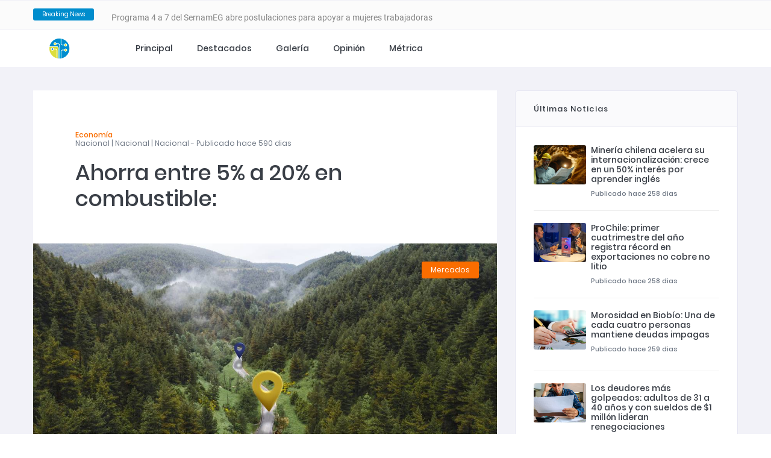

--- FILE ---
content_type: text/html; charset=UTF-8
request_url: https://aritmetrica.cl/7918-ahorra-entre-5-a-20-en-combustible-
body_size: 6569
content:



<html lang="es">
<head>
	    <meta charset="utf-8">
    <meta http-equiv="X-UA-Compatible" content="IE=edge">
    <meta name="viewport" content="width=device-width, initial-scale=1">
    <meta name="author" content="TecnoWork SPA">
    <meta name="description" content="">
    <title></title>
    <!-- Favicon -->
    <link rel="shortcut icon" href="assets/imagenes/favicon-big.png?=1769744228">
    <!-- Bootstrap 4 -->
    <link rel="stylesheet" href="assets/css/bootstrap.min.css?=1769744228" type="text/css">
    <!-- Swiper Slider -->
    <link rel="stylesheet" href="assets/css/swiper.min.css?=1769744228" type="text/css">
    <!-- Fonts -->
    <link rel="stylesheet" href="assets/fonts/fontawesome/font-awesome.min.css?=1769744228">
    <!-- OWL Carousel -->
    <link rel="stylesheet" href="assets/css/owl.carousel.min.css?=1769744228" type="text/css">
    <link rel="stylesheet" href="assets/css/owl.theme.default.min.css?=1769744228" type="text/css">
    <!-- Animate -->
    <link rel="stylesheet" href="assets/css/animate.min.css?=1769744228" type="text/css">
    <!-- NProgress -->
    <link rel="stylesheet" href="assets/css/nprogress.css?=1769744228" type="text/css">
    <!-- Style -->
    <link rel="stylesheet" href="assets/css/style.css?=1769744228" type="text/css">

    <script type="text/javascript" src="https://platform-api.sharethis.com/js/sharethis.js#property=5edffa6b84a278001200fa6a&product=inline-share-buttons" async="async"></script>

    	<script type="text/javascript" src="https://cdnjs.cloudflare.com/ajax/libs/lazysizes/5.2.2/lazysizes.min.js"></script>



    

</head>
<body>
    <!-- Section Navbar V1 -->
    <header class="header-03">
    	<div class="topbar-02">
    		<div class="container">
    			<div class="row">
    				<div class="left col-7">
		    			<div class="ticker-header">Breaking News</div>
						<ul class="ticker-content">
						    
							  <li><a href="9554-sernameg-da-inicio-a-la-convocatoria-del-programa-mujer-emprende-2026">SernamEG da inicio a la convocatoria del Programa Mujer Emprende 2026</a></li>
							
							  <li><a href="9553-programa-4-a-7-del-sernameg-abre-postulaciones-para-apoyar-a-mujeres-trabajadoras-en-el-cuidado-de-ninas-y-ninos">Programa 4 a 7 del SernamEG abre postulaciones para apoyar a mujeres trabajadoras en el cuidado de niñas y niños</a></li>
							
							  <li><a href="9552-sernameg-nuble-logra-condena-de-20-anos-de-carcel-por-caso-de-violencia-de-genero-en-san-carlos">SernamEG Ñuble logra condena de 20 años de cárcel por caso de violencia de género en San Carlos</a></li>
							
							  <li><a href="9551-sernameg-nuble-invita-a-postular-al-programa-mujer-y-participacion-politica-y-social-2026"> SernamEG Ñuble invita a postular al Programa Mujer y Participación Política y Social 2026</a></li>
							
							  <li><a href="9550-sernameg-nuble-presenta-querella-por-femicidio-frustrado-en-ninhue">SernamEG Ñuble presenta querella por femicidio frustrado en Ninhue</a></li>
							
							  <li><a href="9549-presidente-regional-del-partido-radical-llama-a-la-ciudadania-a-participar-de-elecciones-de-manana-domingo">Presidente regional del partido Radical llama a la ciudadanía a participar de elecciones de mañana domingo</a></li>
							
							  <li><a href="9548-cesar-riquelme-esperanza-de-una-region-que-puede-mas">César Riquelme, esperanza de una región que puede más </a></li>
							
							  <li><a href="9547-programa-4-a-7-del-sernameg-se-ejecutara-por-primera-vez-en-ranquil">Programa 4 a 7 del SernamEG se ejecutará por primera vez en Ránquil </a></li>
							
							  <li><a href="9546-a-convivir-se-aprende-nuble-cierra-su-intervencion-con-acuerdo-para-continuar-fortaleciendo-la-convivencia-educativa-en-la-region">“A Convivir se Aprende Ñuble” cierra su intervención con acuerdo para continuar fortaleciendo la convivencia educativa en la región</a></li>
							
							  <li><a href="9545-fuas-comenzo-la-postulacion-a-gratuidad-y-beneficios-estudiantiles-para-la-educacion-superior-2026">FUAS: Comenzó la postulación a gratuidad y beneficios estudiantiles para la educación superior 2026</a></li>
													</ul>
		    		</div>
		    		<div class="right col-5">
		    			<div class="social-links">
		    					                
			            </div>
		    		</div>
    			</div>
    		</div>
    	</div>
		<nav class="navbar-menu navbar navbar-expand-lg">
	        <div class="container navbar-container">
	            <!-- Logo -->
	            <a class="navbar-brand" href="index.php"><img src="assets/imagenes/logo-01.png" alt="TecnoWork"></a>
	            <!-- /.Logo -->
	            
	            <div class="collapse navbar-collapse" id="navbarSupportedContent">
	                <ul class="navbar-nav mr-auto">
	                	
	                	
	                	<li class="nav-item">
			                    <a href="index.php" class="nav-link">Principal</a>
			                </li>

	                	<li class="nav-item">
			                    <a href="destacados.php" class="nav-link">Destacados</a>
			                </li>

			            <li class="nav-item">
			                    <a href="galeria.php" class="nav-link">Galería</a>
			                </li>

		                
			                <li class="nav-item">
			                    <a href="opinion.php" class="nav-link">Opinión</a>
			                </li>
							<li class="nav-item">
			                    <a href="metrica.php" class="nav-link">Métrica</a>
			                </li>
	                </ul>
	            </div>
	            
	            <button type="button" id="sidebarCollapse" class="navbar-toggler active" data-toggle="collapse" data-target="#navbarSupportedContent" aria-controls="navbarSupportedContent" aria-expanded="true" aria-label="Toggle navigation">
	                <span></span>
	                <span></span>
	                <span></span>
	                <span></span>
	            </button>
	        </div>
    	</nav>
    </header>


    <!-- Section Contents -->
    <div id="section-contents">
    	<div class="container">
    		<div class="row">
    			<div class="col-12 col-lg-8">
    				<div class="row">
		    			<div class="col-12">
		    				<!-- Block Style 16 -->
			    			<div class="block-style-16" style="padding-bottom: 1px;">
								
								<h6><span>
									Economía</span><br>
									Nacional | Nacional | Nacional - Publicado hace 590 dias
									
								</h6>

								<h1 style="text-align: left; text-justify: inter-word;">Ahorra entre 5% a 20% en combustible: </h1>
			    			</div>
			    			<!-- /.Block Style 16 -->
			    			<!-- Block Style 17 -->
			    			<div class="block-style-17">
			    				<span class="bg-orange">Mercados</span>
			    				<img class="img-fluid" src="https://www.aritmetrica.cl/imagenes/1200x900/1718938204.jpg" alt="Ahorra entre 5% a 20% en combustible: ">
			    			</div>
			    			<!-- /.Block Style 17 -->
			    			<!-- Block Style 18 -->
			    			<div class="block-style-18" style="text-align: justify; text-justify: inter-word;">
			    				
			    				<h6 style="color: #bec2c8; font-size: 0.6em;">

			    					#7918 | 19 de Junio del 2024			    						
			    					</h6>
			    				<h6>El uso estratégico de este tipo de sistemas, permite a las empresas con flota vehicular generar un ahorro importante de combustible, lo que se traduce en menos gastos y más eficiencia y, a la vez, en reducción de tiempos de viajes. sillo a través del uso de Telemetría GPS </h6>

			    				<br>
			    				<blockquote></blockquote>
			    				<p><p>Contenci&oacute;n de costos y optimizaci&oacute;n de recursos son hoy estrategias fundamentales en toda empresa, en especial, en aquellas que cuentan con una flota veh&iacute;cular. Para ello, tecnolog&iacute;as como Telemetr&iacute;a GPS, se han convertido en una soluci&oacute;n ideal para conseguirlo.&nbsp;</p>

<p>De hecho, seg&uacute;n data entregada por la empresa&nbsp;Tranciti, el uso estrat&eacute;gico de este tipo de sistemas, permite ahorrar entre un 5% a un 20% de combustible, lo que se traduce en menos gastos y m&aacute;s eficiencia para las empresas y, a la vez en reducci&oacute;n de tiempos de viajes y minimizaci&oacute;n del consumo de combustible.&nbsp;</p>

<p>&ldquo;La Telemetr&iacute;a GPS no s&oacute;lo proporciona informaci&oacute;n sobre la ubicaci&oacute;n y la ruta de los veh&iacute;culos, sino que tambi&eacute;n ofrece datos valiosos sobre el rendimiento y el comportamiento, permitiendo una gesti&oacute;n m&aacute;s eficiente y un ahorro significativo de combustible&rdquo;, explica&nbsp;Cristi&aacute;n Lange, Product Manager de Tranciti, Startup LogTech chilena, pionera en Am&eacute;rica Latina en entregar una soluci&oacute;n log&iacute;stica desde la primera hasta &uacute;ltima milla desde una &uacute;nica plataforma.&nbsp;</p>

<p>&iquest;De qu&eacute; forma la Telemetr&iacute;a GPS ayuda a la optimizaci&oacute;n de las flotas?&nbsp;Gonzalo Fuenzalida,&nbsp;Co-Founder &amp; Chief Commercial Officer<a href="http://www.tranciti.com/" target="_blank">&nbsp;Tranciti</a>&nbsp;explica que &ldquo;mediante nuestra soluci&oacute;n, puedes gestionar de manera eficiente tu flota mediante data real. Para ello, ofrecemos hardware, integraciones y plataforma en un &uacute;nico ecosistema First to Last Mile, desde todas las &aacute;reas que se requieren para una log&iacute;stica eficiente: control de flota, mantenimiento, control de combustible, h&aacute;bitos de conducci&oacute;n, y cadena de fr&iacute;o&rdquo;.&nbsp;</p>

<p>Adem&aacute;s, el profesional se&ntilde;ala que la Telemetr&iacute;a GPS tambi&eacute;n es aplicable para flotas de veh&iacute;culos el&eacute;ctricos, ya que permite tener data en tiempo real de emisi&oacute;n de huella de carbono y gesti&oacute;n de VE&rsquo;s.&nbsp;</p>

<p>&ldquo;La recopilaci&oacute;n y an&aacute;lisis de datos de telemetr&iacute;a permite a las empresas identificar patrones de consumo de combustible y tomar decisiones informadas para mejorarlo. Por otro lado, el poder comparar el rendimiento de diferentes conductores y veh&iacute;culos ayuda a identificar las mejores pr&aacute;cticas y &aacute;reas de mejora&rdquo;, agrega Gonzalo.&nbsp;</p>

<p>Otras optimizaciones que permite la Telemetr&iacute;a GPS:&nbsp;</p>

<ul>
	<li>
	<p>Reducci&oacute;n de viajes innecesarios:&nbsp;Con un monitoreo adecuado, las empresas pueden agrupar entregas y optimizar el uso de los veh&iacute;culos, reduciendo el n&uacute;mero total de viajes y, por ende, el consumo de combustible.</p>
	</li>
	<li>
	<p>Planificaci&oacute;n de carga:&nbsp;Optimizar la carga que llevan los veh&iacute;culos para que no vayan ni muy llenos ni muy vac&iacute;os tambi&eacute;n ayuda a mejorar la eficiencia del combustible.</p>
	</li>
	<li>
	<p>Alertas de mantenimiento: Los veh&iacute;culos en buen estado mec&aacute;nico consumen menos combustible. La telemetr&iacute;a puede proporcionar recordatorios para el mantenimiento regular, como cambios de aceite y revisiones de motor, asegurando que los veh&iacute;culos operen de manera &oacute;ptima.</p>
	</li>
	<li>
	<p>Diagn&oacute;stico en tiempo real: La identificaci&oacute;n temprana de problemas mec&aacute;nicos, como problemas con los sensores de ox&iacute;geno o la presi&oacute;n de los neum&aacute;ticos, puede prevenir un consumo excesivo de combustible.</p>
	</li>
	<li>
	<p>Menos tiempo en la carretera: Los sistemas de GPS pueden planificar rutas m&aacute;s eficientes, evitando tr&aacute;fico y reduciendo la distancia total recorrida.</p>
	</li>
	<li>
	<p>Rutas alternativas: La capacidad de reaccionar en tiempo real a condiciones cambiantes, como accidentes o congesti&oacute;n, permite ajustar la ruta sobre la marcha para mantener la eficiencia. Adem&aacute;s permite evitar el tr&aacute;fico pesado y encontrar las estaciones de servicio con los precios m&aacute;s bajos.&nbsp;</p>
	</li>
	<li>
	<p>Control de velocidad: Mantener velocidades constantes y evitar excesos puede reducir significativamente el consumo de combustible.</p>
	</li>
	<li>
	<p>Reducci&oacute;n del ralent&iacute;: El tiempo que un veh&iacute;culo pasa con el motor encendido y sin moverse consume combustible innecesariamente. La telemetr&iacute;a permite identificar y minimizar estos periodos.</p>
	</li>
</ul>
			    			
			    				

			    							    				</p>




			    	
			    			</div>











			    			<!-- /.Block Style 18 -->

			    			<!-- Block Style 19 -->
			    			<div class="block-style-19" style="padding-bottom: 25px; margin-bottom: 20px;">
			    				<div class="sharethis-inline-share-buttons"></div>
							</div>

			    			<!-- /.Block Style 19 -->
			    			<!-- Block Style 20 -->
			    			<div class="block-style-20">
			    				<div class="heading">
			    					<h1>Notas relacionadas</h1>
			    				</div>
			    				<div class="content-wrapper">

			    		


			    														<div class="item">
										<a href="8298-mesa-directiva-de-sonami-se-reunio-con-asociaciones-de-la-macrozona-centro">
											<div class="thumbnail">
												<img class="img-responsive" src="https://aritmetrica.cl/imagenes/1200x900/1732147931.jpg" alt="mesa directiva de sonami se reunió con asociaciones de la macrozona centro">
											</div>
											<div class="description">
												<h6>Mercados</h6>
												<h3>mesa directiva de sonami se reunió con asociaciones de la macrozona centro</h3>
												<p>la mesa directiva de la sociedad nacional de minería (sonami), encabezada por su presidente jorge r...</p>
											</div>
										</a>
									</div>
																		<div class="item">
										<a href="5947-nuevo-miembro-de-la-familia-scott-mas-duradero-mas-sostenible-mas-practico">
											<div class="thumbnail">
												<img class="img-responsive" src="https://aritmetrica.cl/imagenes/1200x900/1688521345.jpg" alt="Nuevo miembro de la familia Scott: Más Duradero, Más  Sostenible, Más Práctico">
											</div>
											<div class="description">
												<h6>Mercados</h6>
												<h3>Nuevo miembro de la familia Scott: Más Duradero, Más  Sostenible, Más Práctico</h3>
												<p>El lanzamiento del papel higiénico Scott Rindemax de 40 Metros y elaborado con
componentes certifi...</p>
											</div>
										</a>
									</div>
																		<div class="item">
										<a href="2333-Intendente-Jardua-destaco-cifra-del-Imacec-que-revelo-que-la-economia-chilena-crecio-en-un-18-1--en-el-mes-de-mayo">
											<div class="thumbnail">
												<img class="img-responsive" src="https://aritmetrica.cl/imagenes/1200x900/1625156146.jpg" alt="Intendente Jardua destacó cifra del Imacec que reveló que la economía chilena creció en un 18,1% en el mes de mayo">
											</div>
											<div class="description">
												<h6>Mercados</h6>
												<h3>Intendente Jardua destacó cifra del Imacec que reveló que la economía chilena creció en un 18,1% en el mes de mayo</h3>
												<p>Según la información entregada por el Banco Central, el Índice Mensual de Actividad Económica (I...</p>
											</div>
										</a>
									</div>
									
							
								</div>
			    			</div>
			    			<!-- Block Style 20 -->
						</div>
						
						<div class="ts-space25"></div>
		    		</div>
	    		</div>
    			<!-- Block Style 3, 4, 5 -->
    			<div class="col-12 col-lg-4">
    				<div class="block-style-10">
    					<div class="block-title-1">
							<h3>Últimas Noticias</h3>

						</div>
    					<div class="small-list-posts">
							


    						

								<div class="item">
									<a href="9436-mineria-chilena-acelera-su-internacionalizacion-crece-en-un-50-interes-por-aprender-ingles">
										<div class="thumbnail-img">
											<img src="https://aritmetrica.cl/imagenes/1200x900/1747434001.jpg" height="65px" alt="Minería chilena acelera su internacionalización: crece en un 50% interés por aprender inglés ">
										</div>
										<div class="content" style="padding-top: 0;">
											<h3>Minería chilena acelera su internacionalización: crece en un 50% interés por aprender inglés </h3>
											<span>Publicado hace 258 dias</span>
										</div>
									</a>
								</div>



									

								<div class="item">
									<a href="9429-prochile-primer-cuatrimestre-del-ano-registra-record-en-exportaciones-no-cobre-no-litio">
										<div class="thumbnail-img">
											<img src="https://aritmetrica.cl/imagenes/1200x900/1747433180.jpg" height="65px" alt="ProChile: primer cuatrimestre del año registra récord en exportaciones no cobre no litio">
										</div>
										<div class="content" style="padding-top: 0;">
											<h3>ProChile: primer cuatrimestre del año registra récord en exportaciones no cobre no litio</h3>
											<span>Publicado hace 258 dias</span>
										</div>
									</a>
								</div>



									

								<div class="item">
									<a href="9407-morosidad-en-biobio-una-de-cada-cuatro-personas-mantiene-deudas-impagas">
										<div class="thumbnail-img">
											<img src="https://aritmetrica.cl/imagenes/1200x900/1747354458.jpg" height="65px" alt="Morosidad en Biobío: Una de cada cuatro personas mantiene deudas impagas">
										</div>
										<div class="content" style="padding-top: 0;">
											<h3>Morosidad en Biobío: Una de cada cuatro personas mantiene deudas impagas</h3>
											<span>Publicado hace 259 dias</span>
										</div>
									</a>
								</div>



									

								<div class="item">
									<a href="9405-los-deudores-mas-golpeados-adultos-de-31-a-40-anos-y-con-sueldos-de-1-millon-lideran-renegociaciones">
										<div class="thumbnail-img">
											<img src="https://aritmetrica.cl/imagenes/1200x900/1747354186.jpg" height="65px" alt="Los deudores más golpeados: adultos de 31 a 40 años y con sueldos de $1 millón lideran renegociaciones">
										</div>
										<div class="content" style="padding-top: 0;">
											<h3>Los deudores más golpeados: adultos de 31 a 40 años y con sueldos de $1 millón lideran renegociaciones</h3>
											<span>Publicado hace 259 dias</span>
										</div>
									</a>
								</div>



									

								<div class="item">
									<a href="9397-inversion-en-pareja-una-oportunidad-para-complementar-ingresos-y-adquirir-una-segunda-vivienda">
										<div class="thumbnail-img">
											<img src="https://aritmetrica.cl/imagenes/1200x900/1747181718.jpg" height="65px" alt="Inversión en pareja: una oportunidad para complementar ingresos y adquirir una segunda vivienda">
										</div>
										<div class="content" style="padding-top: 0;">
											<h3>Inversión en pareja: una oportunidad para complementar ingresos y adquirir una segunda vivienda</h3>
											<span>Publicado hace 261 dias</span>
										</div>
									</a>
								</div>



									


							<!-- Item -->
							
							<!-- Item -->
							
						</div>
    				</div>

    			
					<div class="ts-space50"></div>

					<div class="block-style-6">



						<a class="twitter-timeline" href="https://twitter.com/TecnoWorkCL?ref_src=twsrc%5Etfw">@TecnoWorkCL</a> <script async src="https://platform.twitter.com/widgets.js" charset="utf-8"></script>


					</div>

					<div class="ts-space50"></div>

    			</div>
    			<!-- /.Block Style 3, 4, 5 -->
    		</div>
    	</div>
    </div>
    <!-- /.Section Contents -->
	<!-- Section Footer -->
	<div id="section-footer" class="footer-03">
		<div class="container">
			<div class="row">
			   	<div class="ft-column col-md-12 col-lg-4">
		         	<div class="logo">
		         		<a href="#"><img src="assets/imagenes/logo-01.png" alt=""></a>
		         	</div>
		         	<p></p>
		         	<ul class="ft_social_links">
		                <li><a href="#"><i class="fa fa-facebook fa-lg"></i></a></li>
		                <li><a href="#"><i class="fa fa-twitter fa-lg"></i></a></li>
		                <li><a href="#"><i class="fa fa-instagram fa-lg"></i></a></li>
		            </ul>
			   	</div>
			   	<div class="ft-column col-md-12 col-lg-4">
		         	<h3>Nuestros Proyectos</h3>
		         	<div class="instagram-01">
		         		<ul>
		         			<li><a href="#"><img class="img-fluid" src="assets/images/instagram_1.png" alt="Zola"></a></li>
		         			<li><a href="#"><img class="img-fluid" src="assets/images/instagram_2.png" alt="Zola"></a></li>
		         			<li><a href="#"><img class="img-fluid" src="assets/images/instagram_3.png" alt="Zola"></a></li>
		         			<li><a href="#"><img class="img-fluid" src="assets/images/instagram_4.png" alt="Zola"></a></li>
		         			<li><a href="#"><img class="img-fluid" src="assets/images/instagram_5.png" alt="Zola"></a></li>
		         			<li><a href="#"><img class="img-fluid" src="assets/images/instagram_6.png" alt="Zola"></a></li>
		         		</ul>
		         		<a href="#" class="view-more">Ver más...<i class="fa fa-angle-double-right" aria-hidden="true"></i></a>
		         	</div>
			   	</div>
			   	<div class="ft-column col-md-12 col-lg-4" style="padding-left: 40px;">
		         	<h3>¿Quienes somos?</h3>
		         	<div class="recentnews-02">
		         		<!-- Item -->
		         		<div class="item">
		         			<a href="#">
			         			<div class="content">
			         				<h3>Nosotros</h3>
			         			</div>
			         		</a>
		         		</div>
		         		<!-- /.Item -->
		         		<!-- Item -->
		         		<div class="item">
		         			<a href="#">
		         				<div class="content">
			         				<h3>Pólitica</h3>
			         			</div>
			         		</a>
		         		</div>
		         		<!-- /.Item -->
		         		<!-- Item -->
		         		<div class="item">
		         			<a href="#">
		         				<div class="content">
			         				<h3>Convenios</h3>
			         			</div>
			         		</a>
		         		</div>
		         		<!-- /.Item -->
		         		<!-- Item -->
		         		<div class="item">
		         			<a href="#">
		         				<div class="content">
			         				<h3>¿Propuestas de desarrollo?</h3>
			         			</div>
			         		</a>
		         		</div>
		         		<!-- /.Item -->
		         	</div>
			   	</div>
			   	<div class="ft_backtotop" style="background-color: #e2d863; color: #f96d00; text-align: center;">
			   		<span style="position: absolute;
   top: 50%;
   left: 50%;
   height: 30%;
   width: 50%;
   margin: -15% 0 0 -25%;"><i class="fa fa-arrow-up" aria-hidden="true"></i></span>
			   	</div>
			   	
			</div>
		</div>
		<div class="copyright">
			<div class="container">
				<div class="row">
					<div class="col-12">
						<div class="copyright-wrapper">
				   			<p>Copyright © 2010 - 2026, Sistema de Gestión de Prensa, diseñado y programado por <a target="_blank" href="https://tecnowork.cl">TecnoWork SPA</a> Algunos derechos reservados.</p>
				   		</div>
					</div>
				</div>
			</div>
	   	</div>
	</div>
	<!-- /.Section Footer --><!-- Javascript Files -->
	<script src="assets/js/jquery.min.js"></script>
	<!-- Bootstrap -->
	<script src="assets/js/bootstrap.min.js"></script>
	<!-- Swiper Slider -->
	<script src="assets/js/swiper.min.js"></script>
	<!-- OWL Carousel -->
	<script src="assets/js/owl.carousel.min.js"></script>
	<!-- Waypoint -->
	<script src="assets/js/jquery.waypoints.min.js"></script>
	<!-- Easy Waypoint -->
	<script src="assets/js/easy-waypoint-animate.js"></script>
	<!-- Counter -->
	<script src="assets/js/jquery.countup.js"></script>
	<!-- Counter -->
	<script src="assets/js/jquery.countup.js"></script>
	<!-- NProgress -->
	<script src="assets/js/nprogress.js"></script>
	<!-- Ticker -->
	<script src="assets/js/jquery.newsTicker.min.js"></script>
	<!-- Scripts -->
	<script src="assets/js/scripts.js"></script>	

</body>
</html>


--- FILE ---
content_type: text/css
request_url: https://aritmetrica.cl/assets/css/style.css?=1769744228
body_size: 19954
content:
/* ==============================================================

Theme Name	: Zola
Theme URI	: TexTheme
Author		: TexTheme
Author URI	: https://themeforest.net/user/textheme
Description	: Concept Magazine News Blogs
Version		: 1.0.0

=================================================================
*                     ~TABLE OF CONTENTS~                       *
=================================================================
01. FONTS INSTALLER
    1.1 Poppins
    1.2 Roboto

02. GENERAL
	2.1 Social Links
	2.2 Progress Bar

03. SECTION HEADER
	3.1 Topbar
		3.1.1 Topbar 01
		3.1.2 Topbar 02
		3.1.3 Topbar 03
		3.1.4 Topbar Ads
		3.1.5 Navbar Search
	3.2 Navbar Menu
	3.3 Navbar Menu Dark
	3.4 Sticky Menu
	3.5 Burger Menu
	3.6 Mega Menus
	3.7 Breadcrumb
		3.7.1 Breadcrumb 1
	3.8 Slider
		3.8.1 Slider 01

04. TEMPLATES

05. SECTIONS And BLOCKS
	5.1. Block Style 1 
	5.2. Block Style 2
	5.3. Block Style 3
	5.4. Block Style 4
	5.5. Block Style 5 
	5.6. Block Style 6 
	5.7. Block Style 7 
	5.8. Block Style 8
	5.9. Block Style 9 
	5.10. Block Style 10 
	5.11. Block Style 11
	5.12. Block Style 12
	5.13. Block Style 13
	5.14. Block Style 14
	5.15. Block Style 15
	5.16. Block Style 16
	5.17. Block Style 17
	5.18. Block Style 18
	5.19. Block Style 19
	5.20. Block Style 20
	5.21. Block Style 21

06. SECTION FOOTER

07. RESPONSIVE


*/
/*============================
 *    01. FONTS INSTALLER    *
 *===========================*/
/**
 * 1.1 Poppins
 */
@font-face {
    font-family: 'Poppins-Regular';
    src: url('../fonts/poppins/Poppins-Regular.eot');
    src: url('../fonts/poppins/Poppins-Regular.eot?#iefix') format('embedded-opentype'),
         url('../fonts/poppins/Poppins-Regular.woff2') format('woff2'),
         url('../fonts/poppins/Poppins-Regular.woff') format('woff'),
         url('../fonts/poppins/Poppins-Regular.ttf') format('truetype'),
         url('../fonts/poppins/Poppins-Regular.svg#Poppins-Regular') format('svg');
    font-weight: normal;
    font-style: normal;
}

@font-face {
    font-family: 'Poppins-Medium';
    src: url('../fonts/poppins/Poppins-Medium.eot');
    src: url('../fonts/poppins/Poppins-Medium.eot?#iefix') format('embedded-opentype'),
         url('../fonts/poppins/Poppins-Medium.woff2') format('woff2'),
         url('../fonts/poppins/Poppins-Medium.woff') format('woff'),
         url('../fonts/poppins/Poppins-Medium.ttf') format('truetype'),
         url('../fonts/poppins/Poppins-Medium.svg#Poppins-Medium') format('svg');
    font-weight: 500;
    font-style: normal;
}

@font-face {
    font-family: 'Poppins-Bold';
    src: url('../fonts/poppins/Poppins-Bold.eot');
    src: url('../fonts/poppins/Poppins-Bold.eot?#iefix') format('embedded-opentype'),
         url('../fonts/poppins/Poppins-Bold.woff2') format('woff2'),
         url('../fonts/poppins/Poppins-Bold.woff') format('woff'),
         url('../fonts/poppins/Poppins-Bold.ttf') format('truetype'),
         url('../fonts/poppins/Poppins-Bold.svg#Poppins-Medium') format('svg');
    font-weight: 700;
    font-style: normal;
}

/**
 * 1.2 Roboto
 */
@font-face {
    font-family: 'Roboto-Medium';
    src: url('../fonts/roboto/Roboto-Medium.eot');
    src: url('../fonts/roboto/Roboto-Medium.eot?#iefix') format('embedded-opentype'),
         url('../fonts/roboto/Roboto-Medium.woff2') format('woff2'),
         url('../fonts/roboto/Roboto-Medium.woff') format('woff'),
         url('../fonts/roboto/Roboto-Medium.ttf') format('truetype'),
         url('../fonts/roboto/Roboto-Medium.svg#Roboto-Medium') format('svg');
    font-weight: 500;
    font-style: normal;
}

@font-face {
    font-family: 'Roboto-Regular';
    src: url('../fonts/roboto/Roboto-Regular.eot');
    src: url('../fonts/roboto/Roboto-Regular.eot?#iefix') format('embedded-opentype'),
         url('../fonts/roboto/Roboto-Regular.woff2') format('woff2'),
         url('../fonts/roboto/Roboto-Regular.woff') format('woff'),
         url('../fonts/roboto/Roboto-Regular.ttf') format('truetype'),
         url('../fonts/roboto/Roboto-Regular.svg#Roboto-Regular') format('svg');
    font-weight: normal;
    font-style: normal;
}
@font-face {
    font-family: 'Roboto-Light';
    src: url('../fonts/roboto/Roboto-Light.eot');
    src: url('../fonts/roboto/Roboto-Light.eot?#iefix') format('embedded-opentype'),
         url('../fonts/roboto/Roboto-Light.woff2') format('woff2'),
         url('../fonts/roboto/Roboto-Light.woff') format('woff'),
         url('../fonts/roboto/Roboto-Light.ttf') format('truetype'),
         url('../fonts/roboto/Roboto-Light.svg#Roboto-Light') format('svg');
    font-weight: 300;
    font-style: normal;
}


/*============================
 *        02. GENERAL        *
 *===========================*/
html,body{
	font-family: 'Roboto-Regular';
	height: 100%;
}
body{
	background: #ffffff;
	color: #393e46;
}

p {
    font-family: 'Roboto-Regular';
    /*color: #5e5e5e;*/
    color: #393e46;
    font-size: 16px;
    font-weight: 300;
    line-height: 30px;
    margin-top: 0;
    margin-bottom: 0;
}

a,
a:hover,
a:focus {
    color: inherit;
    text-decoration: none;
    outline: 0;
    -webkit-transition: all 0.2s ease-in-out;
    transition: all 0.2s ease-in-out;
}
button,
button:hover,
button:focus{
	text-decoration: none;
    outline: 0;
    -webkit-transition: all 0.2s ease-in-out;
    transition: all 0.2s ease-in-out;
}
input,textarea,form-control,
input:hover,textarea:hover,form-control:hover,
input:focus,textarea:focus,form-control:focus{
	outline: 0 !important;
	border:none !important;
    box-shadow: none !important;
   -webkit-box-shadow: none !important;
   -moz-box-shadow: none !important;
   -moz-transition: none !important;
   -webkit-transition: none !important;
}
h1, h2, h3, h4, h5, h6 {
    /*margin-bottom: 0;*/
    font-family: inherit;
    font-weight: normal;
    color: inherit;
}
.lh0{
	line-height: 0;
}
.container-fluid{
	padding: 0;
}
[class^="flaticon-"]:before, [class*=" flaticon-"]:before, [class^="flaticon-"]:after, [class*=" flaticon-"]:after{
	margin:0;
}
.f-none{
	display: none !important;
}
#main-content {
	height: 100%;
    width: calc(100% - 43.3%);
    min-height: 100vh;
    transition: all 0.4s;
    top: 0;
    left: 0;
}
.mw-100{
	max-width: 100% !important;
}
.fl{
	float: left;
}
.fr{
	float: right;
}
#section-example{
	padding: 100px 0;
	background: #ffffff;
}
/* Top & Bottom */
.ts-top10{
	top: 10px;
    position: relative;
}


/* Spacer */
.ts-space5 { height: 5px; width: 100%; }
.ts-space10 { height: 10px; width: 100%; }
.ts-space15 { height: 15px; width: 100%; }
.ts-space20 { height: 20px; width: 100%; }
.ts-space25 { height: 25px; width: 100%; }
.ts-space30 { height: 30px; width: 100%; }
.ts-space35 { height: 35px; width: 100%; }
.ts-space40 { height: 40px; width: 100%; }
.ts-space45 { height: 45px; width: 100%; }
.ts-space50 { height: 50px; width: 100%; }
.ts-space55 { height: 55px; width: 100%; }
.ts-space60 { height: 60px; width: 100%; }
.ts-space65 { height: 65px; width: 100%; }
.ts-space70 { height: 70px; width: 100%; }
.ts-space75 { height: 75px; width: 100%; }
.ts-space80 { height: 80px; width: 100%; }
.ts-space85 { height: 85px; width: 100%; }
.ts-space90 { height: 90px; width: 100%; }
.ts-space95 { height: 95px; width: 100%; }
.ts-space100 { height: 100px; width: 100%; }

/**
 * Load More Button
 */
.load-more-btn{
	text-align: center;
	width: 100%;
}
.load-more-btn a{
	font-family: 'Poppins-Regular';
	color: #6f7885;
	background: #d9d9d7;
	padding: 13px 15px;
	width: 100%;
	max-width: 200px;
}
.load-more-btn a:hover{
	font-family: 'Poppins-Regular';
	color: #ffffff;
	background: #f96d00;
	padding: 13px 15px;
	width: 100%;
	max-width: 200px;
}

/**
 * Pagination
 */
.pagination{
	margin: 0;
}
.pagination li{
	font-family: 'Poppins-Regular';
	font-size: 14px;
	color: #6f7885;
}
.pagination .page-item:first-child .page-link,.pagination .page-item:last-child .page-link {
	font-family: 'Poppins-Regular';
	font-size: 14px;
	color: #878787;
    border-radius: 5px;
    background-color: #d9d9d7;
    width: 150px;
}
.pagination .page-item:first-child .page-link {
	margin-right: 20px;

}
.pagination .page-item:last-child .page-link {
	background-color: #f96d00;
	margin-left: 30px;
	color: #ffffff;
}
.pagination .page-link {
	font-family: 'Poppins-Regular';
    font-size: 14px;
    color: #878787;
    position: relative;
    display: block;
    margin-left: 3px;
    padding: 16px 0;
    width: 50px;
    text-align: center;
    line-height: 1.25;
    background-color: transparent;
    border: 1px solid transparent !important;
    border-radius: 5px;
}
.pagination .page-link:hover{
	color: #f96d00;
}
.pagination .page-link:focus{
	outline: 0;
	border: 0;
	text-decoration: none;
	-webkit-box-shadow: none;
	box-shadow: none;
}
.pagination .page-item.active .page-link {
    z-index: 1;
    color: #999999;
    background-color: transparent;
    border-color: #d9d9d7 !important;
}

/**
 * List Users 01
 */
.list-users-01 ul.images{
	padding: 0;
    margin: 0;
    margin-right: 10px;
    display: inline-block;
    float: left;
}
.list-users-01 ul.images li{
	position: relative;
	list-style: none;
	display: inline-block;
}
.list-users-01 ul.images li:not(:first-child){
	margin-left: -20px;
}
.list-users-01 ul.images li:last-child:before{
	content: '';
    width: 36px;
    height: 36px;
    left: 0;
    right: 0;
    margin: 0 auto;
    bottom: 50%;
    transform: translateY(50%);
    border-radius: 100%;
    position: absolute;
    background-color: rgba(112, 126, 137, 0.75);
}
.list-users-01 ul.images li:last-child{
	text-align: center;
}
.list-users-01 ul.images li:last-child:after{
	content: '\f08a';
    font-family: fontawesome;
    font-size: 17px;
    color: #ffffff;
    position: absolute;
    left: 0;
    right: 0;
    bottom: 50%;
    -webkit-transform: translateY(50%);
    transform: translateY(50%);
    margin: 0 auto;
}
.list-users-01 ul.images li img{
	width: 40px;
	height: 40px;
	border:2px solid #ffffff;
	border-radius: 100%;
}
.list-users-01 p{
	font-family: 'Poppins-Regular';
	color: #d2d1d1;
	font-size: 13px;
	margin-bottom: 0;
	line-height: 40px;
	display: inline-block;
}

.list-users-01 p span{
	font-family: 'Poppins-Medium';
	color: #ffffff;
}
.list-users-01 .comment-share{
	display: inline-block;
}
.list-users-01 .comment{
	font-family: 'Poppins-Regular';
    font-size: 13px;
    color: #d2d2d2;
    line-height: 30px;
    margin-left: 60px;
    display: inline-block;
}
.list-users-01 .comment svg{
	width: 21px;
    height: 21px;
    fill: #d2d2d2;
    margin-right: 5px;
}
.list-users-01 .share{
	font-family: 'Poppins-Regular';
    font-size: 13px;
    color: #d2d2d2;
    line-height: 30px;
    margin-left: 60px;
    display: inline-block;
}
.list-users-01 .share svg{
	width: 21px;
    height: 21px;
    fill: #d2d2d2;
    margin-right: 5px;
}
/**
 * List Users 02
 */
.list-users-02 ul.images{
	padding: 0;
    margin: 0;
    margin-right: 10px;
    display: inline-block;
    float: left;
}
.list-users-02 ul.images li{
	position: relative;
	list-style: none;
	display: inline-block;
}
.list-users-02 ul.images li:not(:first-child){
	margin-left: -20px;
}

.list-users-02 ul.images li img{
	width: 40px;
	height: 40px;
	border:2px solid #ffffff;
	border-radius: 100%;
}
.list-users-02 p{
	font-family: 'Poppins-Regular';
	color: #d2d1d1;
	font-size: 13px;
	margin-bottom: 0;
	line-height: 40px;
	display: inline-block;
}

.list-users-02 p span{
	font-family: 'Poppins-Medium';
	color: #ffffff;
}
.list-users-02 .comment-share{
	display: inline-block;
}
.list-users-02 .comment{
	font-family: 'Poppins-Regular';
    font-size: 13px;
    color: #d2d2d2;
    line-height: 30px;
    margin-left: 60px;
    display: inline-block;
}
.list-users-02 .comment svg{
	width: 21px;
    height: 21px;
    fill: #d2d2d2;
    margin-right: 5px;
}
.list-users-02 .share{
	font-family: 'Poppins-Regular';
    font-size: 13px;
    color: #d2d2d2;
    line-height: 30px;
    margin-left: 60px;
    display: inline-block;
}
.list-users-02 .share svg{
	width: 21px;
    height: 21px;
    fill: #d2d2d2;
    margin-right: 5px;
}
/**
 * List Users 03
 */
.list-users-03 ul.images{
	padding: 0;
    margin: 0;
    margin-right: 10px;
    margin-left: 15px;
    display: inline-block;
    float: left;
    position: relative;
}
.list-users-03 ul.images li{
	position: relative;
	list-style: none;
	display: inline-block;
}

.list-users-03 ul.images li:not(:first-child){
	margin-left: -18px;
}
.list-users-03 ul.images li:last-child:before{
	content: '';
    width: 42px;
    height: 32px;
    left: 0;
    right: 0;
    margin: 0 auto;
    bottom: 50%;
    transform: translateY(50%);
    border-radius: 30px;
    position: absolute;
    background-color: rgba(112, 126, 137, 0.75);
}
.list-users-03 ul.images li:last-child{
	text-align: center;
}
.list-users-03 ul.images li:last-child img{
	width: 45px;
    height: 35px;
    object-fit: cover;
    border-radius: 30px;
}
.list-users-03 ul.images span.count{
	font-family: 'Poppins-Regular';
    font-size: 11px;
    color: #ffffff;
    position: absolute;
    right: 12px;
    bottom: 50%;
    -webkit-transform: translateY(50%);
    transform: translateY(50%);
    margin: 0 auto;
    z-index: 999;
}
.list-users-03 ul.images li img{
	width: 35px;
	height: 35px;
	border:2px solid #ffffff;
	border-radius: 100%;
}
.list-users-03 p{
	font-family: 'Poppins-Regular';
	color: #6f7885;
	font-size: 13px;
	margin-bottom: 0;
	line-height: 40px;
	display: inline-block;
}

.list-users-03 p span{
	font-family: 'Poppins-Medium';
	color: #393e46;
}
.list-users-03 .comment-share{
	display: inline-block;
}
.list-users-03 .comment{
	font-family: 'Poppins-Regular';
    font-size: 13px;
    color: #d2d2d2;
    line-height: 30px;
    margin-left: 60px;
    display: inline-block;
}
.list-users-03 .comment svg{
	width: 21px;
    height: 21px;
    fill: #d2d2d2;
    margin-right: 5px;
}
.list-users-03 .share{
	font-family: 'Poppins-Regular';
    font-size: 13px;
    color: #d2d2d2;
    line-height: 30px;
    margin-left: 60px;
    display: inline-block;
}
.list-users-03 .share svg{
	width: 21px;
    height: 21px;
    fill: #d2d2d2;
    margin-right: 5px;
}

/**
 * List Users 04
 */
.list-users-04 ul.images{
	padding: 0;
    margin: 0;
    margin-right: 10px;
    margin-left: 0;
    display: inline-block;
    float: left;
    position: relative;
}
.list-users-04 ul.images li{
	position: relative;
	list-style: none;
	display: inline-block;
}

.list-users-04 ul.images li img{
	width: 35px;
	height: 35px;
	border:2px solid #ffffff;
	border-radius: 100%;
}
.list-users-04 p{
	font-family: 'Poppins-Regular';
	color: #6f7885;
	font-size: 13px;
	margin-bottom: 0;
	line-height: 40px;
	display: inline-block;
}
.list-users-04 .comment-share{
	display: inline-block;
}
.list-users-04 .comment{
	font-family: 'Poppins-Regular';
    font-size: 13px;
    color: #d2d2d2;
    line-height: 30px;
    margin-left: 60px;
    display: inline-block;
}
.list-users-04 .comment svg{
	width: 21px;
    height: 21px;
    fill: #d2d2d2;
    margin-right: 5px;
}
.list-users-04 .share{
	font-family: 'Poppins-Regular';
    font-size: 13px;
    color: #d2d2d2;
    line-height: 30px;
    margin-left: 60px;
    display: inline-block;
}
.list-users-04 .share svg{
	width: 21px;
    height: 21px;
    fill: #d2d2d2;
    margin-right: 5px;
}
/**
 * List Users 05
 */
.list-users-05 ul.images{
	padding: 0;
    margin: 0;
    margin-right: 10px;
    display: inline-block;
    float: left;
}
.list-users-05 ul.images li{
	position: relative;
	list-style: none;
	display: inline-block;
}
.list-users-05 ul.images li:not(:first-child){
	margin-left: -20px;
}
.list-users-05 ul.images li img{
	width: 40px;
	height: 40px;
	border:2px solid #ffffff;
	border-radius: 100%;
}
.list-users-05 p{
	font-family: 'Poppins-Regular';
	color: #a0a0a0;
	font-size: 13px;
	margin-bottom: 0;
	line-height: 40px;
	display: inline-block;
}

.list-users-05 p span{
	font-family: 'Poppins-Medium';
	color: #6f7885;
}
.list-users-05 .item-wrapper{
	display: inline-block;
	margin-left: 97px;
}
.list-users-05 .item{
	font-family: 'Poppins-Regular';
    font-size: 13px;
    color: #a0a0a0;
    line-height: 30px;
    margin-left: 35px;
    cursor: pointer;
    display: inline-block;
}
.list-users-05 .item svg{
	width: 21px;
    height: 21px;
    fill: #a0a0a0;
    margin-right: 5px;
}
.list-users-05 .item:hover,
.list-users-05 .item:hover svg{
	color: #f96d00;
	fill: #f96d00;
}


/**
 * 2.1 Social Links
 */
.social-links a{
  	display: inline-block;
    margin-left: 37px;
} 
.social-links a i{
	font-size: 15px;
    line-height: 10px;
	color: #999999;
}
.social-links a:hover {
	text-decoration:none;
	box-shadow:none;
} 
.social-links a:hover i{
  color:#f96d00;
}
/**
 * 2.2 Progress Bar
 */
#nprogress {
    pointer-events: none;
    background: #e1e1ea;
    width: 100%;
    height: 3px;
    top: 0;
    display: inline-block;
    position: absolute;
}
body.progressbar2 #nprogress {
    pointer-events: none;
    background: #000;
    width: 100%;
    height: 7px;
    top: 0;
    display: inline-block;
    position: absolute;
}
body.progressbar2 #nprogress .bar {
    top: 3px;
    height: 1px;
}
body.progressbar2 #nprogress .bar:after{
	content: '';
    width: 5px;
    height: 5px;
    background: #f96d00;
    border-radius: 100%;
    position: absolute;
    top: -2px;
    right: 0;
}

/*=============================
 *     03. SECTION HEADER     *
 *============================*/
/**
 * 3.1 Topbar
 */
/* 3.1.1 Topbar 01 */
/* Left */
.topbar-01{
	background-color: #fbfbfb;
	border-bottom: 1px solid #f0f0f7;
	position: relative;
	display: block;
	width: 100%;
	height: 47px;
}
.topbar-01 .left .today{
	display: inline-block;
	float: left;
	width: 134px;
}
.topbar-01 .left .today p{
	font-family: 'Roboto-Regular';
	font-size: 14px;
	color: #6f7885;
	line-height: 47px;
}
.topbar-01 .left .searchbar{
	display: inline-block;
	float: left;
	position: relative;
	width: 100%;
    max-width: 390px;
}
.topbar-01 .left .searchbar form{
	position: relative;
	margin-bottom: 0;
}
.topbar-01 .left .searchbar form input[type="text"] {
	font-family: 'Roboto-Regular';
    font-size: 14px;
    color: #878787;
    background-color: #f5f5f5;
    padding: 13px 40px 13px;
    width: 100%;
    border-radius: 0;
}
.topbar-01 .left .searchbar form input:focus,#section-search form input:active {
	-webkit-box-shadow: none;
	box-shadow: none;
	border:none;
	outline: 0;
}

.topbar-01 .left .searchbar form button {
    position: absolute;
    right: 0px;
    background-color: transparent;
    border: none;
    -webkit-box-shadow: none;
    box-shadow: none;
}
.topbar-01 .left .searchbar form img {
    position: absolute;
    right: 38px;
    top: 15px;
    z-index: 99;
    width: 17px;
    cursor: pointer;
}
.topbar-01 .left .searchbar ::-webkit-input-placeholder { 
	font-family: 'Roboto-Regular';
	font-size: 14px;
    color: #878787;
}
.topbar-01 .left .searchbar ::-moz-placeholder {
	font-family: 'Roboto-Regular';
	font-size: 14px;
    color: #878787;
}
.topbar-01 .left .searchbar :-ms-input-placeholder {
	font-family: 'Roboto-Regular';
	font-size: 14px;
    color: #878787;
}
.topbar-01 .left .searchbar :-moz-placeholder { 
	font-family: 'Roboto-Regular';
	font-size: 14px;
    color: #878787;
}
/* Right */
.topbar-01 .right{
	text-align: right;
}
.topbar-01 .right .notification{
	top: 12px;
    position: relative;
    display: inline-block;
    margin-right: 40px;
    cursor: pointer;
}

.topbar-01 .right .notification .header img{
	width: 20px;
}
.topbar-01 .right .notification > span{
	font-family: 'Roboto-Regular';
    font-size: 11px;
    color: #ffffff;
    background-color: #008dcd;
    padding: 2px 5px 1px;
    border-radius: 10px;
    text-align: center;
    position: relative;
    left: 11px;
    top: -28px;
}
.topbar-01 .right .notification .content-notification{
	position: absolute;
	right: 0;
	opacity: 0;
	top: 60px;
	width: 457px;
	border-radius: 5px;
	z-index: -1;
	cursor: auto;
	background-color: #393e46;
	-webkit-transition: all 0.2s ease-in-out;
	transition: all 0.2s ease-in-out;
}
.topbar-01 .right .notification:hover .content-notification{
	opacity: 1;
	top: 35px;
	z-index: 9999;
	-webkit-transition: all 0.2s ease-in-out;
	transition: all 0.2s ease-in-out;
}
.topbar-01 .right .notification .content-notification .header {
	display: inline-block;
	width: 100%;
	padding: 20px 30px 16px;
	border-bottom: 1px solid #41464f;
}
.topbar-01 .right .notification .content-notification .header h6{
	font-family: 'Poppins-Medium';
	font-size: 11px;
	color: #6f7885;
	line-height: 20px;
	display: inline-block;
	float: left;
	margin-bottom: 0;
}
.topbar-01 .right .notification .content-notification .content {
	display: inline-block;
	width: 100%;
	background-color: #3c4149;
	border-bottom: 1px solid #41464f;
}
.topbar-01 .right .notification .content-notification .content .item{
	text-align: left;
	padding: 20px 30px;
	border-bottom: 1px solid #41464f;
}
.topbar-01 .right .notification .content-notification .content .item.read{
	background-color: #393e46;
}
/* Image */
.topbar-01 .right .notification .content-notification .content .item .image{
	display: inline-block;
	width: 40px;
	float: left;
	margin-right: 12px;
}
.topbar-01 .right .notification .content-notification .content .item .image img{
	border-radius: 3px;
}
/* Message */
.topbar-01 .right .notification .content-notification .content .item .message{
	width: 312px;
	display: inline-block;
	float: left;
}
.topbar-01 .right .notification .content-notification .content .item .message .time{
	font-family: 'Poppins-Medium';
    font-size: 10px;
    line-height: 7px;
    margin-bottom: 10px;
    letter-spacing: 0.5px;
    text-transform: uppercase;
    color: #969a9f;
}
.topbar-01 .right .notification .content-notification .content .item .message .time span{
	color: #f96d00;
}
.topbar-01 .right .notification .content-notification .content .item .message .title{
	font-family: 'Poppins-Medium';
	font-size: 14px;
	color: #ffffff;
}
.topbar-01 .right .notification .content-notification .content .item .message .desc{
	font-family: 'Roboto-Regular';
	font-size: 14px;
	color: #969a9f;
}
/* Options */
.topbar-01 .right .notification .content-notification .content .item .options{
	display: inline-block;
	width: 20px;
	margin-left: 12px;
	text-align: center;
}
.topbar-01 .right .notification .content-notification .content .item .options .close{
	display: block;
	width: 100%;
	margin-bottom: 25px;
}
.topbar-01 .right .notification .content-notification .content .item .options .close svg{
	fill: #969a9f;
	width: 16px;
	cursor: pointer;
}
.topbar-01 .right .notification .content-notification .content .item .options .like{
	display: block;
	width: 100%;
}
.topbar-01 .right .notification .content-notification .content .item .options .like svg{
	fill: #969a9f;
	width: 16px;
	cursor: pointer;
}
.topbar-01 .right .notification .content-notification .content .item .options .like.active svg,
.topbar-01 .right .notification .content-notification .content .item .options .like svg:hover{
	fill: #f96d00;
}
.topbar-01 .right .notification .content-notification .footer{
	text-align: center;
	padding: 15px 30px;
}
.topbar-01 .right .notification .content-notification .footer a{
	font-family: 'Roboto-Medium';
    font-size: 12px;
    color: #ffffff;
}
.topbar-01 .right .notification .content-notification .footer a:hover{
	color: #f96d00;
}

/* User Profile */
.topbar-01 .right .user-profile{
	top: -9px;
	height: 100%;
    position: relative;
    display: inline-block;
    cursor: pointer;
}
.topbar-01 .right .user-profile img{
	width: 35px;
    height: 35px;
    float: left;
    border-radius: 100%;
    display: inline-block;
    margin-right: 8px;
    top: -3px;
    position: relative;
}
.topbar-01 .right .user-profile p{
	font-family: 'Roboto-Medium';
    font-size: 14px;
	color: #6f7885;
	display: inline-block;
}
.topbar-01 .right .user-profile p i{
    font-size: 9px;
    color: #6f7885;
    margin-left: 5px;
    top: -1px;
    position: relative;
}
.topbar-01 .right .user-profile .user-menu{
	position: absolute;
	right: 0px;
	top: 50px;
	opacity: 0;
    background: #393e46;
    text-align: left;
    width: 220px;
    z-index: -1;
    border-radius: 5px;
    padding: 15px 0 0px;
    -webkit-transition: all 0.2s ease-in-out;
	transition: all 0.2s ease-in-out;
}
.topbar-01 .right .user-profile:hover .user-menu,
.topbar-01 .right .user-profile .user-menu:hover{
	opacity: 1;
	top: 38px;
	z-index: 9999;
	-webkit-transition: all 0.2s ease-in-out;
	transition: all 0.2s ease-in-out;
}
.topbar-01 .right .user-profile .user-menu ul{
	padding:0;
	margin:0;
}
.topbar-01 .right .user-profile .user-menu ul li{
	list-style: none;
	display: block;
	padding: 8px 15px 8px 50px;
	position: relative;
}

.topbar-01 .right .user-profile .user-menu ul li:hover{
	background: #41464f;
	-webkit-transition: all 0.2s ease-in-out;
	transition: all 0.2s ease-in-out;
}
.topbar-01 .right .user-profile .user-menu ul li:hover:before{
	font-family: fontawesome;
    content: '\f0da';
    font-size: 14px;
    color: #f96d00;
    left: 25px;
    top: 10px;
    position: absolute;
    -webkit-transition: all 0.2s ease-in-out;
	transition: all 0.2s ease-in-out;
}
.topbar-01 .right .user-profile .user-menu ul li:last-child{
	border-top: 1px solid #41464f;
	margin-top: 20px;
	padding-top: 20px;
	padding-bottom: 20px;
}

.topbar-01 .right .user-profile .user-menu ul li:last-child:before{
	content: '';
    background-image: url(../images/svg/power-button-symbol.svg);
    background-size: cover;
    width: 20px;
    height: 20px;
    position: absolute;
    left: 15px;
    top: auto;
    display: inline-block;
    -webkit-transition: all 0.3s ease-in-out;
	transition: all 0.3s ease-in-out;
}

.topbar-01 .right .user-profile .user-menu ul li a{
	font-family: 'Roboto-Medium';
    font-size: 14px;
	color: #6f7885;
}
.topbar-01 .right .user-profile .user-menu ul li:hover a{
	color: #ffffff;
}

/* 3.1.2 Topbar 02 */
.topbar-02{
	height: 50px;
	line-height: 50px;
	background-color: #fbfbfb;
	border-top:1px solid #f0f0f7;
	border-bottom:1px solid #f0f0f7;
}
.topbar-02 .left .ticker-header{
	font-family: 'Poppins-Regular';
    font-size: 10px;
    line-height: normal;
    color: #ffffff;
    top: 13px;
    margin-right: 25px;
    position: relative;
    background-color: #008dcd;
    padding: 2px 15px;
    display: inline-block;
    border-radius: 3px;
}
.topbar-02 .left ul.ticker-content{
	margin:0;
	padding:0;
	top: -20px;
    padding-left: 130px;
    position: relative;
}
.topbar-02 .left ul.ticker-content li{
	font-family: 'Roboto-Regular';
	font-size: 14px;
	color: #878787;
	list-style: none;
	display: inline-block;
}
.topbar-02 .left ul.ticker-content li:hover{
	color: #f96d00;
}
.topbar-02 .right{
	text-align: right;
}

/* 3.1.3 Topbar 03 */
.topbar-03{
	height: 50px;
	line-height: 50px;
	background-color: #fbfbfb;
	border-top:1px solid #f0f0f7;
	border-bottom:1px solid #f0f0f7;
}
.topbar-03 .left ul{
	margin:0;
	padding:0;
}
.topbar-03 .left ul li{
	list-style: none;
	margin-right: 38px;
	display: inline-block;
}
.topbar-03 .left ul li:last-child{
	margin-right: 0px;
}
.topbar-03 .left ul li a{
	font-family: 'Roboto-Regular';
	font-size: 14px;
	color: #878787;
}
.topbar-03 .left ul li a:hover{
	color: #f96d00;
}
.topbar-03 .right{
	text-align: right;
}

/* 3.1.4 Topbar Ads */
.topbar-ads{
	padding: 35px 0;
	border-bottom: 1px solid #f0f0f7;
}
.topbar-ads .right img{
	float: right;
	-webkit-transition: all 0.2s ease-in-out;
	transition: all 0.2s ease-in-out;
}
.topbar-ads .right img:hover{
	opacity: 0.9;
	-webkit-transition: all 0.2s ease-in-out;
	transition: all 0.2s ease-in-out;
}

/* 3.1.5 Navbar Search */
.navbar-search{
    display: inline-block;
    position: relative;
    width: 20px;
    cursor: pointer;
}
/* 3.6 Search */
#section-search {
    background: #ffffff;
    width: 100%;
    height: 390px;
    top: 0;
    display: inline-block;
    z-index: 999999;
    position: fixed;
    box-shadow: 0 5px 17px -10px #9cb1cf;
    -webkit-transition: all 0.3s ease-in-out;
    transition: all 0.3s ease-in-out;
}
/* 3.7 Navigation Search */
#section-search .navigation-search{
	padding: 40px 0;
}
#section-search .navigation-search .ns-logo{
	text-align: left;
}
#section-search .navigation-search .ns-close{
	text-align: right;
}

#section-search .navigation-search .ns-close .close {
  position: absolute;
  right: 15px;
  width: 32px;
  height: 32px;
  opacity: 1;
}
#section-search .navigation-search .ns-close .close:hover {
  opacity: 0.5;
}
#section-search .navigation-search .ns-close .close:before, 
#section-search .navigation-search .ns-close .close:after {
  	position: absolute;
  	left: 15px;
  	content: ' ';
  	height: 33px;
  	width: 2px;
    background-color: #f96d00;
}
#section-search .navigation-search .ns-close .close:before {
  transform: rotate(45deg);
}
#section-search .navigation-search .ns-close .close:after {
  transform: rotate(-45deg);
}
#section-search.close-search{
	top: -100%;
	-webkit-transition: all 0.4s ease-in-out;
    transition: all 0.4s ease-in-out;
}

.search-responsive{
	color: #ffffff;
}

/* Search Form */
#section-search form,
#section-search form input[type="text"] {
    float: left;
    width: 100%;
}
#section-search .search-content{
	max-width: 770px;
	left: 0;
	right: 0;
	margin: 0 auto;
	top: 55%;
	position: absolute;
}

#section-search form input[type="text"] {
	font-family: 'Roboto-Regular';
	height: 60px;
	font-size: 27px;
	letter-spacing:-1px;
	color: #878787;
	background-color: transparent;
	border: none;
	border-bottom: 1px solid #3b3f4a !important;
}
#section-search form input:focus,#section-search form input:active {
	-webkit-box-shadow: none;
	box-shadow: none;
	border:none;
	outline: 0;
}

#section-search form input[type="submit"] {
    position: absolute;
    right: 0px;
    top: 0px;
    width: 60px;
    height: 60px;
    background-color: transparent;
    border: none;
    z-index: 1;
    cursor: pointer;
}

#section-search form i {
    position: absolute;
    right: 23px;
    top: 23px;
    color: #818181;
    font-size: 17px;
    top: 15px;
    z-index: 0;
}
#section-search form i:before {
	cursor: pointer;
    font-size: 25px;
    color: #878787;
}

#section-search ::-webkit-input-placeholder { 
    color: #878787;
}
#section-search ::-moz-placeholder {
    color: #878787;
}
#section-search :-ms-input-placeholder {
    color: #878787;
}
#section-search :-moz-placeholder { 
    color: #878787;
}

/**
 * 3.2 Navbar Menu Header
 */
.navbar-menu .navbar-brand.background-logo:before {
    content: '';
    background: #f96d00;
    width: 600px;
    height: 61px;
    position: absolute;
    z-index: -1;
    top: -8px;
    left: -465px;
    cursor: auto;
}
.navbar-menu {
	background-color: #ffffff;
    z-index: 999;
    position: absolute;
    width: 100%;
    padding: 0;
}
.navbar-menu .dropdown-menu.active {
	display: block;
}
.navbar-menu .dropdown-menu.active.show {
	display: none;
}
.navbar-menu .navbar-toggler:focus {
	outline: 0;
	-webkit-box-shadow: none;
	-moz-box-shadow: none;
	-ms-box-shadow: none;
	-o-box-shadow: none;
	box-shadow: none;
}

.navbar-menu .megamenu-dropdown-list li a {
	display: block;
	padding: 10px 0;
	position: relative;
	
}
.navbar-menu .megamenu-dropdown-list li:last-child a {
	border-bottom: none;
	padding-bottom: 0;
}
.navbar-menu .dropdown-item {
	font-family: 'Poppins-Medium';
	color: #6f7885;
	background-color: transparent;
	font-size: 14px;
	padding: 8.5px 50px;
	border-bottom: none;
	position: relative;
}

/*.navbar-menu .dropdown-item:focus, */
.navbar-menu .dropdown-menu .dropdown-submenu.dropdown:hover {
	background: #f96d00 !important;
	color: #ffffff !important;
}
.navbar-menu .dropdown-submenu ul.dropdown-menu>li:hover .dropdown-item{
	color: #ffffff;
}

.navbar-menu .dropdown-submenu ul.dropdown-menu>li a.dropdown-item{
	left: 0;
	-webkit-transition:all 0.3s ease-in-out;
	transition:all 0.3s ease-in-out;
}
.navbar-menu .dropdown-submenu ul.dropdown-menu>li a.dropdown-item:hover {
	left: 5px;
	color: #ffffff;
	-webkit-transition:all 0.3s ease-in-out;
	transition:all 0.3s ease-in-out;
}
.navbar-menu .dropdown-item:before{
	content:'';
	position:absolute;
	bottom:50%;
	transform:translateY(50%);
	left:0;
	height:0;
	width:3px;
	-webkit-transition:all 0.2s ease-in-out;
	transition:all 0.2s ease-in-out;
}
.navbar-menu .dropdown-item:hover:before,
.navbar-menu .dropdown-item.active:before{
	height:100%;
	-webkit-transition:all 0.2s ease-in-out;
	transition:all 0.2s ease-in-out;
}
.navbar-menu .dropdown-item.active{
	background-color: transparent;
}
.navbar-menu .dropdown-heading {
	padding-top: 10px;
}
.navbar-menu .navbar-brand {
	color: #265196;
	font-size: 24px;
	font-weight: bold;
	margin-right: 63px;
	z-index: 9999;
	position: relative;
}
.navbar-menu .navbar-nav .nav-item .nav-link {
	font-family: 'Poppins-Medium';
	color: #393e46;
	padding: 20px;
	font-size: 14px;
	position: relative;
    display: inline-block;
}
.navbar-menu .navbar-nav .nav-item .nav-link:hover {
	color: #f96d00;
}

.navbar-menu .navbar-nav .nav-item .nav-link:before{
	content: "";
    width: 0;
    height: 2px;
    position: absolute;
    bottom: 17px;
    left: 20px;
    right: 0;
    background: #f96d00;
    -webkit-transition: all 0.2s linear;
    -o-transition: all 0.2s linear;
    transition: all 0.2s linear;
}
/*Start*/
.navbar-menu .navbar-nav .nav-item .nav-link:after{
	content: "";
	width: 0;
	height: 3px;
	position: absolute;
	bottom: 17px;
	margin: 0 auto;
	left: 20px;
	right: 0;
	background: #ffffff;
	-webkit-transition: all 0.2s linear;
	-o-transition: all 0.2s linear;
	transition: all 0.2s linear;
}
.navbar-menu .navbar-nav .nav-item .nav-link:hover:after{
	width: 5px;
	-webkit-transition: all 0.2s linear;
	-o-transition: all 0.2s linear;
	transition: all 0.2s linear;
}
.navbar-menu .navbar-nav .nav-item.dropdown-submenu.dropdown .nav-link:after,
.navbar-menu .navbar-nav .nav-link.dropdown-toggle:after{
	display: inline-block;
    border-top: none;
    border-right: none;
    border-bottom: none;
    border-left: none;
    content: '\f078';
    font-family: fontawesome;
    color: #393e46;
    font-size: 8px;
    margin-left: 10px;
    position: relative;
    top: 1px;
    left: -9px;
}
.navbar-menu .navbar-nav .nav-item.dropdown-submenu.dropdown .nav-link:hover:after,
.navbar-menu .navbar-nav .nav-link.dropdown-toggle:after{
	width: 0 !important;
	-webkit-transition: all 0.2s linear;
	-o-transition: all 0.2s linear;
	transition: all 0.2s linear;
}
/*End*/
.navbar-menu .navbar-nav .nav-item .dropdown-toggle.nav-link:before,
.navbar-menu .navbar-nav .nav-item .dropdown-toggle.nav-link{
	background: transparent;
}
.navbar-menu .dropdown-item:focus, .navbar-menu .dropdown-item:hover {
    border-radius: 0;
}
.navbar-menu .navbar-nav .nav-item .nav-link:hover:before{
	width: 50%;
}
.navbar-menu .dropdown-menu {
	border: none;
	background-color: #393e46 !important;
	font-size: 14px;
}

.navbar-menu .dropdown-menu .nav-item .nav-link {
	color: #1c1c1c;
	padding: 6px 0;
}

.navbar-menu .dropdown-submenu ul.dropdown-menu>li{
	position: relative;
}
.navbar-menu .dropdown-submenu ul.dropdown-menu>li:hover {
	background: #41464f;
}
.navbar-menu .dropdown-submenu ul.dropdown-menu>li:before {
	content: '';
    position: absolute;
    background: #008dcd;
    bottom: 50%;
    transform: translateY(50%);
    left: 0;
    height: 0;
    width: 2px;
    -webkit-transition: all 0.3s ease-in-out;
    transition: all 0.3s ease-in-out;
}
.navbar-menu .dropdown-submenu ul.dropdown-menu>li:hover:before {
    height: 100%;
    -webkit-transition: all 0.3s ease-in-out;
    transition: all 0.3s ease-in-out;
}

/* Submenu in Submenu */
.navbar-menu.navbar .dropdown-submenu .dropdown-submenu .dropdown-toggle:after{
	display: inline-block;
    margin-left: 10px;
    top: 2px;
    position: relative;
    border-top: none;
    border-right: none;
    border-bottom: 0;
    border-left: none;
}

.navbar-menu.navbar .dropdown-submenu .dropdown-submenu > .dropdown-item:after{
	content: '\f054';
    font-family: fontawesome;
    font-size: 9px;
    margin-left: 10px;
    top: 2px;
}
.navbar-menu .dropdown-submenu .dropdown-submenu ul.dropdown-menu>li .dropdown-item{
	color: #6f7885;
}

/**
 * 3.3 Navbar Menu Dark
 */
header.dark-header .topbar-01{
	background-color: #2d323a;
	border-bottom: 1px solid #333941;
}
header.dark-header .topbar-01 .left .searchbar form input[type="text"] {
    background-color: #333941;
}
header.dark-header .topbar-01 .right .notification .content-notification {
    background-color: #ffffff;
    border-bottom: 1px solid #eeeeee;
    -webkit-box-shadow: 0 5px 20px -12px #9cb1cf;
    box-shadow: 0 5px 20px -12px #9cb1cf;
}
header.dark-header .topbar-01 .right .notification .content-notification .header {
    border-bottom: 1px solid #ffffff;
}
header.dark-header .topbar-01 .right .notification .content-notification .content .item {
    border-bottom: 1px solid #eeeeee;
}
header.dark-header .topbar-01 .right .notification .content-notification .content {
    background-color: #fbfbfb;
    border-bottom: 1px solid #fbfbfb;
}
header.dark-header .topbar-01 .right .notification .content-notification .content .item.read {
    background-color: #ffffff;
}
header.dark-header .topbar-01 .right .notification .content-notification .footer a {
    color: #393e46;
}
header.dark-header .topbar-01 .right .notification .content-notification .footer a:hover {
    color: #f96d00;
}
header.dark-header .topbar-01 .right .notification .content-notification .content .item .message .title {
    color: #393e46;
}
header.dark-header .topbar-01 .right .user-profile .user-menu {
    background: #ffffff;
    -webkit-box-shadow: 0 5px 20px -12px #9cb1cf;
    box-shadow: 0 5px 20px -12px #9cb1cf;
}
header.dark-header .topbar-01 .right .user-profile .user-menu ul li:hover{
	background: #fafafc;
}
header.dark-header .topbar-01 .right .user-profile .user-menu ul li:hover a{
	color: #393e46;
}
header.dark-header .topbar-01 .right .user-profile .user-menu ul li:last-child {
    border-top: 1px solid #eeeeee;
}

header.dark-header .navbar-menu {
    background-color: #282c33;
}
header.dark-header .navbar-menu .navbar-nav .nav-item .nav-link {
    color: #6f7885;
}
header.dark-header .navbar-menu .navbar-nav .nav-item .nav-link:hover {
	color: #ffffff;
}
header.dark-header .navbar-menu .navbar-nav .nav-item.dropdown-submenu.dropdown .nav-link:after, 
header.dark-header .navbar-menu .navbar-nav .nav-link.dropdown-toggle:after {
    color: #6f7885;
}
header.dark-header .navbar-menu .navbar-nav .nav-item .nav-link:after {
    background: #282c33;
}
header.dark-header .navbar-menu .dropdown-menu {
    background-color: #ffffff!important;
    -webkit-box-shadow: 0 5px 20px -12px #9cb1cf;
    box-shadow: 0 5px 20px -12px #9cb1cf;
}
header.dark-header .navbar-menu .dropdown-submenu ul.dropdown-menu>li:hover {
	background: #fafafc;
}
header.dark-header .navbar-menu .dropdown-submenu ul.dropdown-menu>li a.dropdown-item:hover {
	color: #f96d00;
}
header.dark-header .navbar-menu .dropdown-submenu ul.dropdown-menu>li a.dropdown-item.dropdown-toggle:hover {
	color: #ffffff;
}
header.dark-header nav.navbar-menu.navbar .mega-menu .dropdown-menu li .container {
    background-color: #ffffff;
    border: 1px solid #ffffff;
    border-right: 2px solid #ffffff;
}
header.dark-header nav li.mega-menu h6 {
    color: #393e46;
}
header.dark-header nav li.mega-menu h6:after {
    background: #ffffff;
}
header.dark-header nav.navbar-menu .mega-menu .megamenu-dropdown-list li a:hover{
	color: #008dcd;
}
/* Topbar 2 & Ads*/
header.dark-header .topbar-02 {
    background-color: #2d323a;
    border-top: 1px solid #333941;
    border-bottom: 1px solid #333941;
}
header.dark-header .topbar-ads {
    padding: 35px 0;
    background-color: #282c33;
    border-bottom: 1px solid #333941;
}
header.dark-header .topbar-03 {
    background-color: #2d323a;
    border-top: 1px solid #333941;
    border-bottom: 1px solid #333941;
}
header.dark-header .topbar-03 .left ul li a:hover{
	color: #ffffff;
}

/**
 * 3.4 Sticky Menu
 */
nav.sticky-menu {
    position: fixed;
    top: 0;
    -webkit-box-shadow: 0 5px 35px -15px #9cb1cf;
    box-shadow: 0 5px 35px -15px #9cb1cf;
    -webkit-transition:all 0.2s ease;
    transition:all 0.2s ease;
}

/**
 * 3.5 Burger Menu
 */
.navbar-menu #sidebarCollapse {
    width: 61px;
    height: 61px;
    background: transparent;
    cursor: pointer;
    margin-left: 10px;
}
.navbar-menu #sidebarCollapse span{
    width: 33px;
    height: 2px;
    margin: 0 auto;
    display: block;
    background: #f96d00;
    transition: all 0.2s cubic-bezier(0.810, -0.330, 0.345, 1.375);
    transition-delay: 0.1s;
}
.navbar-menu #sidebarCollapse span:first-of-type{
    transform: rotate(45deg) translate(3px, 3px);
}
.navbar-menu #sidebarCollapse span:nth-of-type(2) {
    opacity: 0;
}
.navbar-menu #sidebarCollapse span:last-of-type {
    transform: rotate(-45deg) translate(1px, -2px);
}
.navbar-menu #sidebarCollapse.active span {
	width: 27px;
    transform: none;
    opacity: 1;
    margin: 5px auto;
}
.navbar-menu #sidebarCollapse span:nth-of-type(3) {
    opacity: 0
}
.navbar-menu #sidebarCollapse.active span:nth-of-type(3) {
    opacity: 1;
}

/**
 * 3.6 Mega Menus
 */
nav .dropdown, nav .dropleft, nav .dropright, nav .dropup {
    position: initial;
}
nav li.mega-menu h6 {
    font-family: 'Poppins-Medium';
    font-size: 16px;
    color: #ffffff;
    margin-bottom: 25px;
    padding: 8.5px 0 8.5px 50px;
    position:relative;
}
nav li.mega-menu h6:before{
	content: "";
    width: 40px;
    height: 2px;
    background: #f2c5a5;
    position: absolute;
    bottom: -10px;
    margin: 0 auto;
    left: 50px;
    -webkit-transition: all 0.2s linear;
    -o-transition: all 0.2s linear;
    transition: all 0.2s linear;
}
nav li.mega-menu h6:after{
	content: "";
    width: 5px;
    height: 2px;
    background: #393e46;
    position: absolute;
    bottom: -10px;
    margin: 0 auto;
    left: 55px;
    -webkit-transition: all 0.2s linear;
    -o-transition: all 0.2s linear;
    transition: all 0.2s linear;
}
nav.navbar-menu.navbar .mega-menu .dropdown-menu {
    margin-top: 3px;
    background-color: transparent !important;
    margin: 0 auto;
    z-index: 9999;
}
nav.navbar-menu.navbar .mega-menu .dropdown-menu li{
	position: relative;
}
nav.navbar-menu.navbar .mega-menu .dropdown-menu li .container{
	background-color: #393e46;
	border:1px solid #393e46;
	border-right: 2px solid #393d46;
	padding: 20px 0;
	border-radius: 8px;
	background-image: url(../images/background-megamenu.png);
    background-repeat: no-repeat;
    background-position: right;
}
nav.navbar-menu .mega-menu .megamenu-dropdown-list li a {
	font-family: 'Poppins-Medium';
    font-size: 14px;
    color: #6f7885;
    padding: 8.5px 0 8.5px 50px;
    position: relative;
    display: inline-block;
    left: 0;
    -webkit-transition:all 0.3s ease-in-out;
	transition:all 0.3s ease-in-out;
}
nav.navbar-menu .mega-menu .megamenu-dropdown-list li a:hover{
	background:none;
	color: #ffffff;
	left: 8px;
    -webkit-transition:all 0.3s ease-in-out;
	transition:all 0.3s ease-in-out;
}
nav.navbar-menu .mega-menu .megamenu-dropdown-list li:before{
	content:'';
	background: #008dcd;
	position:absolute;
	bottom:50%;
	transform:translateY(50%);
	left:0;
	height:0;
	width:2px;
	-webkit-transition:all 0.3s ease-in-out;
	transition:all 0.3s ease-in-out;
}
nav.navbar-menu .mega-menu .megamenu-dropdown-list li:hover:before,
nav.navbar-menu .mega-menu .megamenu-dropdown-list li.active:before{
	height:100%;
	-webkit-transition:all 0.3s ease-in-out;
	transition:all 0.3s ease-in-out;
}

nav.navbar-menu.navbar .mega-menu .dropdown-menu li .container .item{
	-ms-flex: 0 0 22.4%;
    flex: 0 0 22.4%;
    max-width: 22.4%;
}
nav.navbar-menu .mega-menu .megamenu-dropdown-list li a.label:after {
    font-family: 'Poppins-Regular';
    font-size: 10px;
    content: "New";
    background: #008dcd;
    color: #ffffff;
    border-radius: 3px;
    position: absolute;
    top: 9px;
    margin-left: 15px;
    padding: 3px 14px;
}
nav.navbar-menu .mega-menu .megamenu-dropdown-list li a:hover {
	
}


/**
 * 3.7 Breadcrumb
 */
/* 3.7.1 Breadcrumb 01 */
#section-breadcrumb-01{
	background-image: url('../images/breadcrumb-01.jpg');
}
#section-breadcrumb-01 .content{
	padding: 190px 15px 40px;
	text-align: center;
}
#section-breadcrumb-01 .content h1{
	font-family: 'Poppins-Bold';
	font-size: 48px;
	color: #ffffff;
	margin-bottom: 20px;
}
#section-breadcrumb-01 ul,
#section-breadcrumb-01 li{
	list-style: none;
	margin: 0;
	padding: 0;
}

#section-breadcrumb-01 li{
	font-family: 'Roboto-Medium';
	font-size: 12px;
	color: #ffffff;
	display: inline-block;
	letter-spacing: 3px;
	margin-right: 30px;
}
#section-breadcrumb-01 li:last-child{
	margin-right: 0;
}
#section-breadcrumb-01 li.current a{
	color: #ffffff;
}
#section-breadcrumb-01 li:not(:last-child) a:after{
	font-family: fontawesome;
    content: '\f054';
    position: absolute;
    margin-top: 5px;
    margin-left: 13px;
    font-size: 7px;
    color: #ffffff;
}

/**
 * 3.8 Slider
 */
/* 3.8.1 Slider 01 */
#section-slider.slider01{
    height: 100%;
    max-height: 745px;
    z-index: 99;
    overflow: hidden;
    position: relative;
}
#section-slider.slider01 .slider-image img{
	width: 100%;
	height: 100%;
	object-fit: cover;
}
#section-slider.slider01 .slider-content {
	color: #ffffff;
    position: absolute;
    width: 100%;
    bottom: 48%;
    transform: translateY(50%);
}
#section-slider.slider01 .slider-content .left{
	max-width: 800px;
	width: 100%;
	padding: 0 15px;
}
#section-slider.slider01 .slider-content .left h4{
	font-family: 'Poppins-Medium';
	color: #d2d2d2;
	letter-spacing: 2px;
	font-size: 14px;
	margin-bottom: 12px;
}
#section-slider.slider01 .slider-content .left h1{
	font-family: 'Poppins-Medium';
	font-size: 36px;
	color: #ffffff;
	line-height: 55px;
	margin-bottom: 47px;
}
/* Right */
#section-slider.slider01 .slider-content .right{
	width: 270px;
	height: 189px;
	left: 115px;
    position: relative;
}
#section-slider.slider01 .slider-content .right .item{
	background-color: #ffffff;
	border-radius: 5px;
	margin-bottom: 30px;
}
#section-slider.slider01 .slider-content .right .item .header{
	padding: 18px 15px 18px 30px;
	border-bottom: 1px solid #eeeeee;
}
#section-slider.slider01 .slider-content .right .item .header .progress{
	width: 170px;
	height: 3px;
	display: inline-block;
	position: relative;
	background-color: #eeeeee;
}
#section-slider.slider01 .slider-content .right .item:nth-of-type(1) .header .progress:before{
	content: '';
	background-color: #f96d00;
	width: 70%;
	height: 3px;
	position: absolute;
	float: left;
}
#section-slider.slider01 .slider-content .right .item:nth-of-type(2) .header .progress:before{
	content: '';
	background-color: #f96d00;
	width: 28%;
	height: 3px;
	position: absolute;
	float: left;
}
#section-slider.slider01 .slider-content .right .item:nth-of-type(2){
	opacity: 0.5;
}
#section-slider.slider01 .slider-content .right .item:nth-of-type(3) .header .progress:before{
	content: '';
	background-color: #f96d00;
	width: 10%;
	height: 3px;
	position: absolute;
	float: left;
}
#section-slider.slider01 .slider-content .right .item:nth-of-type(3){
	opacity: 0.3;
}
#section-slider.slider01 .slider-content .right .item .header svg{
	width: 20px;
    margin-left: 28px;
    display: inline-block;
    cursor: pointer;
    fill: #717a86;
}
#section-slider.slider01 .slider-content .right .item .header svg:hover{
	fill: #f96d00;
}
#section-slider.slider01 .slider-content .right .item .content{
	padding: 23px 30px 30px;
}
#section-slider.slider01 .slider-content .right .item .content p{
	font-family: 'Poppins-Medium';
	font-size: 14px;
	color: #393e46;
	line-height: 23px;
	margin-bottom: 8px;
}
#section-slider.slider01 .slider-content .right .item .content span{
	font-family: 'Poppins-Medium';
	font-size: 11px;
	color: #6f7885;
}

/* 3.8.2 Slider 02 */
#section-slider.slider02{
	padding: 160px 0 0;
	background-color: #f2f2f8;
}
#section-slider.slider02 .thumbnail-1{
	position: relative;
	overflow: hidden;
	border-radius: 3px;
	float: left;
}
#section-slider.slider02 .thumbnail-1.v1{
	max-width: 570px;
	height: 552px;
}
#section-slider.slider02 .thumbnail-1.v2{
	margin: 0 2px;
}
#section-slider.slider02 .thumbnail-1.v2,
#section-slider.slider02 .thumbnail-1.v3{
	max-width: 298px;
	height: 552px;
}
#section-slider.slider02 .thumbnail-1 img{
	width: 100%;
	height: 100%;
    object-fit: cover;
    border-radius: 3px;
    -webkit-transition: all 0.2s ease-in-out;
	transition: all 0.2s ease-in-out;
}
#section-slider.slider02 .list-users-02 ul.images li img {
    width: 30px;
    height: 30px;
    border: none;
    border-radius: 100%;
}
#section-slider.slider02 .list-users-02 p {
    line-height: 30px;
}
#section-slider.slider02 .list-users-02 h3 {
    font-family: 'Poppins-Medium';
    font-size: 24px;
    color: #ffffff;
    line-height: 36px;
    margin: 10px 0 40px;
}
#section-slider.slider02 .thumbnail-1.v2 .list-users-02 h3,
#section-slider.slider02 .thumbnail-1.v3 .list-users-02 h3 {
    font-size: 18px;
}
#section-slider.slider02 svg{
	width: 21px;
    height: 21px;
    fill: #dcdcdc;
    margin-right: 5px;
	-webkit-transition: all 0.2s ease-in-out;
	transition: all 0.2s ease-in-out;
}
#section-slider.slider02 .like{
	font-family: 'Poppins-Regular';
    font-size: 13px;
    color: #dcdcdc;
    line-height: 30px;
    margin-left: 0;
    display: inline-block;
}
#section-slider.slider02 .thumbnail-1 .overlay {
    position: absolute;
    top: 0;
    left: 0;
    width: 100%;
    height: 100%;
    -webkit-box-shadow: inset 0px -210px 150px -70px #393e46;
    box-shadow: inset 0px -210px 150px -70px #393e46;
    opacity: 1;
    -webkit-transition: all 0.2s ease-in-out;
	transition: all 0.2s ease-in-out;
}
#section-slider.slider02 .thumbnail-1 a:hover .overlay {
    -webkit-box-shadow: inset 0px -210px 150px -70px #f96d00;
    box-shadow: inset 0px -210px 150px -70px #f96d00;
    -webkit-transition: all 0.2s ease-in-out;
	transition: all 0.2s ease-in-out;
}

#section-slider.slider02 .thumbnail-1 .overlay .overlay-content{
	bottom: -25px;
    padding: 0 30px;
    position: absolute;
    -webkit-transition: all 0.2s ease-in-out;
	transition: all 0.2s ease-in-out;
}
#section-slider.slider02 .thumbnail-1:hover .overlay .overlay-content {
    bottom: 45px;
    -webkit-transition: all 0.2s ease-in-out;
	transition: all 0.2s ease-in-out;
}
/* 3.8.3 Slider 03 */
#section-slider.slider03{
	padding: 160px 0 0;
	background-color: #f2f2f8;
}
#section-slider.slider03 .thumbnail-1{
	position: relative;
	overflow: hidden;
	border-radius: 3px;
	float: left;
}
#section-slider.slider03 .thumbnail-1.v1{
	max-width: 388px;
	height: 552px;
}
#section-slider.slider03 .thumbnail-1.v2{
	margin: 0 2px;
}
#section-slider.slider03 .thumbnail-1.v2,
#section-slider.slider03 .thumbnail-1.v3{
	max-width: 388px;
	height: 552px;
}
#section-slider.slider03 .thumbnail-1 img{
	width: 100%;
	height: 100%;
    object-fit: cover;
    border-radius: 3px;
    -webkit-transition: all 0.2s ease-in-out;
	transition: all 0.2s ease-in-out;
}
#section-slider.slider03 .list-users-02 ul.images li img {
    width: 30px;
    height: 30px;
    border: none;
    border-radius: 100%;
}
#section-slider.slider03 .list-users-02 p {
    line-height: 30px;
}
#section-slider.slider03 .list-users-02 h3 {
    font-family: 'Poppins-Medium';
    font-size: 18px;
    color: #ffffff;
    line-height: 36px;
    margin: 10px 0 40px;
}
#section-slider.slider03 .thumbnail-1.v2 .list-users-02 h3,
#section-slider.slider03 .thumbnail-1.v3 .list-users-02 h3 {
    font-size: 18px;
}
#section-slider.slider03 svg{
	width: 21px;
    height: 21px;
    fill: #dcdcdc;
    margin-right: 5px;
	-webkit-transition: all 0.2s ease-in-out;
	transition: all 0.2s ease-in-out;
}
#section-slider.slider03 .like{
	font-family: 'Poppins-Regular';
    font-size: 13px;
    color: #dcdcdc;
    line-height: 30px;
    margin-left: 0;
    display: inline-block;
}
#section-slider.slider03 .thumbnail-1 .overlay {
    position: absolute;
    top: 0;
    left: 0;
    width: 100%;
    height: 100%;
    -webkit-box-shadow: inset 0px -210px 150px -70px #393e46;
    box-shadow: inset 0px -210px 150px -70px #393e46;
    opacity: 1;
    -webkit-transition: all 0.2s ease-in-out;
	transition: all 0.2s ease-in-out;
}
#section-slider.slider03 .thumbnail-1 a:hover .overlay {
    -webkit-box-shadow: inset 0px -210px 150px -70px #f96d00;
    box-shadow: inset 0px -210px 150px -70px #f96d00;
    -webkit-transition: all 0.2s ease-in-out;
	transition: all 0.2s ease-in-out;
}

#section-slider.slider03 .thumbnail-1 .overlay .overlay-content{
	bottom: -25px;
    padding: 0 30px;
    position: absolute;
    -webkit-transition: all 0.2s ease-in-out;
	transition: all 0.2s ease-in-out;
}
#section-slider.slider03 .thumbnail-1:hover .overlay .overlay-content {
    bottom: 45px;
    -webkit-transition: all 0.2s ease-in-out;
	transition: all 0.2s ease-in-out;
}
/* 3.8.4 Slider 04 */
#section-slider.slider04{
	padding: 160px 0 0;
	background-color: #f2f2f8;
}
#section-slider.slider04 .thumbnail-1{
	width: 49.5%;
	height: 552px;
	margin: 0 2px;
	position: relative;
	overflow: hidden;
	border-radius: 3px;
	float: left;
}
#section-slider.slider04 .thumbnail-1 img{
	width: 100%;
	height: 100%;
    object-fit: cover;
    border-radius: 3px;
    -webkit-transition: all 0.2s ease-in-out;
	transition: all 0.2s ease-in-out;
}
#section-slider.slider04 .list-users-02 ul.images li img {
    width: 30px;
    height: 30px;
    border: none;
    border-radius: 100%;
}
#section-slider.slider04 .list-users-02 p {
    line-height: 30px;
}
#section-slider.slider04 .list-users-02 h3 {
    font-family: 'Poppins-Medium';
    font-size: 24px;
    color: #ffffff;
    line-height: 36px;
    margin: 10px 0 40px;
}
#section-slider.slider04 svg{
	width: 21px;
    height: 21px;
    fill: #dcdcdc;
    margin-right: 5px;
	-webkit-transition: all 0.2s ease-in-out;
	transition: all 0.2s ease-in-out;
}
#section-slider.slider04 .like{
	font-family: 'Poppins-Regular';
    font-size: 13px;
    color: #dcdcdc;
    line-height: 30px;
    margin-left: 0;
    display: inline-block;
}
#section-slider.slider04 .thumbnail-1 .overlay {
    position: absolute;
    top: 0;
    left: 0;
    width: 100%;
    height: 100%;
    -webkit-box-shadow: inset 0px -210px 150px -70px #393e46;
    box-shadow: inset 0px -210px 150px -70px #393e46;
    opacity: 1;
    -webkit-transition: all 0.2s ease-in-out;
	transition: all 0.2s ease-in-out;
}
#section-slider.slider04 .thumbnail-1 a:hover .overlay {
    -webkit-box-shadow: inset 0px -210px 150px -70px #f96d00;
    box-shadow: inset 0px -210px 150px -70px #f96d00;
    -webkit-transition: all 0.2s ease-in-out;
	transition: all 0.2s ease-in-out;
}

#section-slider.slider04 .thumbnail-1 .overlay .overlay-content{
	bottom: -25px;
    padding: 0 30px;
    position: absolute;
    -webkit-transition: all 0.2s ease-in-out;
	transition: all 0.2s ease-in-out;
}
#section-slider.slider04 .thumbnail-1:hover .overlay .overlay-content {
    bottom: 45px;
    -webkit-transition: all 0.2s ease-in-out;
	transition: all 0.2s ease-in-out;
}

/* 3.8.5 Slider 03 */
#section-slider.slider05{
    height: 100%;
    max-height: 665px;
    z-index: 99;
    overflow: hidden;
    position: relative;
}
#section-slider.slider05.v3{
    max-height: 540px;
}
#section-slider.slider05 .slider-image img{
	width: 100%;
	height: 100%;
	object-fit: cover;
}
#section-slider.slider05 .slider-content {
	color: #ffffff;
    position: absolute;
    width: 100%;
    bottom: 43%;
    text-align: center;
    transform: translateY(50%);
}
#section-slider.slider05.v2 .slider-content {
    bottom: 54.7%;
}
#section-slider.slider05.v3 .slider-content {
    bottom: auto;
    top: 77px;
}
#section-slider.slider05 .slider-content span{
	font-family: 'Poppins-Medium';
	font-size: 14px;
	color: #eeeeee;
	display: inline-block;
	margin-bottom: 16px;
}
#section-slider.slider05 .slider-content h1{
	font-family: 'Poppins-Medium';
	font-size:36px;
	color: #ffffff;
}

/*============================
 *   	04. TEMPLATES     	 *
 *===========================*/


/*============================
 *  05. SECTIONS And BLOCKS  *
 *===========================*/
#section-contents{
	padding: 100px 0 70px;
	background-color: #f2f2f8;
}
.bg-red{
	background-color: #008dcd;
}
.bg-green{
	background-color: #09e4a1;
}
.bg-yellow{
	background-color: #f1bd1c;
}
.bg-grey{
	background-color: #afafb9;
}
.bg-grey2{
	background-color: #f2f2f8;
}
.bg-404{
	 background-color: #f1ddca
}
.bg-purple{
	background-color: #aa60d1;
}
.bg-orange{
	background-color: #f96d00;
}

/* Block Title 1 */
.block-title-1{
	padding:22px 30px;
	background-color: #fafafc;
	border:1px solid #e6e6f2;
	border-top-left-radius: 5px;
	border-top-right-radius: 5px;
}
.block-title-1 h3{
	font-family: 'Poppins-Medium';
    font-size: 13px;
    color: #393e46;
    display: inline-block;
    letter-spacing: 1px;
    margin-bottom: 0;
}
.block-title-1 img{
	width: 18px;
    float: right;
}
/* Block Title 2 */
.block-title-2{
	border-bottom: 2px solid #e5e5e5;
	margin-bottom: 30px;
}
.block-title-2 h3{
	font-family: 'Poppins-Medium';
    font-size: 13px;
    color: #393e46;
    display: inline-block;
    padding-bottom: 13px;
    letter-spacing: 1px;
    margin-bottom: 0;
    position: relative;
}
.block-title-2 h3:before{
	content: '';
	background-color: #f96d00;
	width: 100%;
	height: 2px;
	position: absolute;
	bottom: -2px;
	left: 0;
}

/**
 * 5.1. Block Style 1
 */
.block-style-1{
	margin-bottom: 30px;
}
.block-style-1 .block-content .block-content_header{
	background-color: #ffffff;
	border-left: 1px solid #eeeeee;
    border-right: 1px solid #eeeeee;
	padding: 30px 30px 15px;
}
.block-style-1 .block-content .block-content_header img{
	display: inline-block;
	width: 30px;
	height: 30px;
	border-radius: 100%;
	margin-right: 10px;
	float: left;
}
.block-style-1 .block-content{
    
}
.block-style-1 .block-content .block-content_header p{
	font-family: 'Poppins-Regular';
	font-size: 13px;
	color: #6f7885;
}
.block-style-1 .block-content .block-content_thumbnail{
	position: relative;
}
.block-style-1 .block-content .block-content_thumbnail img{
	width: 100%;
    object-fit: cover;
	-webkit-transition: all 0.2s ease-in-out;
	transition: all 0.2s ease-in-out;
}
.block-style-1 .block-content .block-content_thumbnail img:hover{
	opacity: 0.9;
	-webkit-transition: all 0.2s ease-in-out;
	transition: all 0.2s ease-in-out;
}
.block-style-1 .block-content .block-content_thumbnail span{
	font-family: 'Poppins-Regular';
    font-size: 12px;
    color: #ffffff;
    padding: 5px 20px;
    position: absolute;
    top: 13px;
    right: 13px;
    border-radius: 3px;
    z-index: 99;
}

.block-style-1 .block-content .block-content_text{
	padding: 25px 30px 23px;
	border-left: 1px solid #eeeeee;
    border-bottom: 1px solid #eeeeee;
    border-right: 1px solid #eeeeee;
	background-color: #ffffff;
}
.block-style-1 .block-content .block-content_text h4{
	font-family: 'Poppins-Medium';
	font-size: 14px;
	line-height: 23px;
	color: #393e46;
	-webkit-transition: all 0.2s ease-in-out;
	transition: all 0.2s ease-in-out;
}
.block-style-1 .block-content .block-content_text h4:hover{
	color: #f96d00;
	-webkit-transition: all 0.2s ease-in-out;
	transition: all 0.2s ease-in-out;
}
.block-style-1 .block-content .block-content_text p{
	font-family: 'Roboto-Regular';
	font-size: 16px;
	color: #6f7885;
}
.block-style-1 .block-content .block-content_text p a{
	color: #f96d00;
}
.block-style-1 .block-content .block-content_text p a:hover{
	color: #ffa157;
}
/* V2 */
.block-style-1.v2 .block-content .block-content_header{
	background-color: transparent;
}
.block-style-1.v2 .block-content .block-content_text {
    background-color: transparent;
}

/**
 * 5.2. Block Style 2
 */
.block-style-2{
	margin-bottom: 30px;
}
.block-style-2 .contents{
	background-color: #ffffff;
}
.block-style-2 .contents .thumbnail-1{
	position: relative;
}
.block-style-2 .contents .thumbnail-1 > span{
	font-family: 'Poppins-Regular';
    font-size: 12px;
    color: #ffffff;
    padding: 5px 20px;
    position: absolute;
    top: 13px;
    right: 13px;
    border-radius: 3px;
    z-index: 99;
}
.block-style-2 .contents .thumbnail-1 img{
	width: 100%;
    object-fit: cover;
    -webkit-transition: all 0.2s ease-in-out;
	transition: all 0.2s ease-in-out;
}
.block-style-2 .contents .thumbnail-1 a:hover{
	opacity: 0.9;
	-webkit-transition: all 0.2s ease-in-out;
	transition: all 0.2s ease-in-out;
}
.block-style-2 .contents .thumbnail-1 .overlay {
    position: absolute;
    top: 0;
    left: 0;
    width: 100%;
    height: 100%;
    -webkit-box-shadow: inset 20px -100px 90px -70px #3e3e3e;
    box-shadow: inset 20px -100px 90px -70px #3e3e3e;
    opacity: 1;
}
.block-style-2 .contents .thumbnail-1 .overlay .overlay-content{
	bottom: 20px;
    left: 30px;
    position: absolute;
}
.block-style-2 .contents .content-wrapper{
	padding: 30px 30px 23px;
	background-color: #ffffff;
}
.block-style-2 .contents .content-wrapper .date{
    margin-bottom: 5px;
    display: inline-block;
}
.block-style-2 .contents .content-wrapper .date h5{
	font-family: 'Poppins-Medium';
	font-size: 11px;
	color: #f96d00;
	letter-spacing: 1px;
	text-transform: uppercase;
}
.block-style-2 .contents .content-wrapper .title{
	margin-bottom: 10px;
    display: inline-block;
}
.block-style-2 .contents .content-wrapper .title h2{
	font-family: 'Poppins-Medium';
	font-size: 18px;
	color: #393e46;
	line-height: 27px;
	-webkit-transition: all 0.2s ease-in-out;
	transition: all 0.2s ease-in-out;
}
.block-style-2 .contents .content-wrapper .title h2:hover{
	color: #f96d00;
	-webkit-transition: all 0.2s ease-in-out;
	transition: all 0.2s ease-in-out;
}
.block-style-2 .contents .peoples{
	border-top: 1px solid #eeeeee;
	border-bottom: 1px solid #eeeeee;
	background-color: #ffffff;
	padding: 25px 30px 20px;
	margin-bottom: 20px;
}

/* Comments */
.block-style-2 .contents .comments{
	background-color: #fbfbfb;
	border-top:1px solid #eeeeee;
	padding: 25px 30px;
}
.block-style-2 .contents .comments .media img{
	display: inline-block;
    border-radius: 100%;
    margin-bottom: 28px;
}
.block-style-2 .contents .comments .media .img-frame1 img{
	width: 30px;
    height: 30px;
    margin-right: 10px !important;
}
.block-style-2 .contents .comments .media .img-frame2 img{
	width: 30px;
    height: 30px;
    margin-left: 0 !important;
    margin-right: 10px !important;
}

.block-style-2 .contents .comments .media h5{
	font-family: 'Poppins-Medium';
	font-size: 13px;
	color: #393e46;
	line-height: 30px;
    margin-bottom: 5px;
}
.block-style-2 .contents .comments .media h5 span{
	font-family: 'Poppins-Regular';
	font-size: 13px;
	color: #6f7885;
	margin-left: 8px;
}
.block-style-2 .contents .comments .media-body{
	position: relative;
}
.block-style-2 .contents .comments .media-body .pin{
	position: absolute;
	top: 10px;
	right: 0;
	cursor: pointer;
}
.block-style-2 .contents .comments .media-body .pin svg{
	width: 17px;
	height: 17px;
	fill: #9ca1a8;
	-webkit-transition: all 0.2s ease-in-out;
	transition: all 0.2s ease-in-out;
}
.block-style-2 .contents .comments .media-body .pin svg:hover,
.block-style-2 .contents .comments .media-body .pin.active svg{
	fill: #f96d00;
	-webkit-transition: all 0.2s ease-in-out;
	transition: all 0.2s ease-in-out;
}
.block-style-2 .contents .comments .media-body p{
	margin-bottom: 23px;
}
.block-style-2 .contents .comments .media-body .media{
	border-top: 1px solid #eeeeee;
	padding-top: 27px !important;
}
.block-style-2 .contents .comments .media-body .media-body p{
	width: 100%;
    max-width: 470px;
    margin-bottom: 0px;
}
.block-style-2 .contents .see-all-comments{
	background-color: #ffffff;
	text-align: center;
	border-top: 1px solid #eeeeee;
}
.block-style-2 .contents .see-all-comments a{
	font-family: 'Poppins-Medium';
	padding: 15px 30px;
	font-size: 12px;
	color: #393e46;
	margin-bottom: 0;
	display: block;
}
.block-style-2 .contents .see-all-comments a:hover{
	color: #f96d00;
}
/**
 * 5.3. Block Style 3
 */
.block-style-3 .block-content{
	padding: 30px;
	background-color: #ffffff;
	border:1px solid #eeeeee;
	border-top: none;
}
.block-style-3 .block-content .block-item{
	border-bottom: 1px solid #eeeeee;
    padding-bottom: 17px;
    margin-bottom: 17px;
}
.block-style-3 .block-content .block-item:last-of-type{
	border-bottom: none;
	padding-bottom: 0;
    margin-bottom: 0;
}
/* Left */
.block-style-3 .block-content .block-item .block-left{
	width: 165px;
	height: 50px;
	float: left;
	margin-right: 16px;
	text-align: center;
}
.block-style-3 .block-content .block-item .block-left .social{
	width: 50px;
	height: 50px;
	float: left;
	display: table;
	border-top-left-radius: 4px;
	border-bottom-left-radius: 4px;
}
.block-style-3 .block-content .block-item .block-left .social i{
	display: table-cell;
	vertical-align: middle;
	color: #ffffff;
	font-size: 15px;
	border-top-left-radius: 4px;
    border-bottom-left-radius: 4px;
}
.block-style-3 .block-content .block-item .block-left .social i.fa-facebook{
	background-color: #5454ff;
}
.block-style-3 .block-content .block-item .block-left .social i.fa-twitter{
	background-color: #5494ff;
}
.block-style-3 .block-content .block-item .block-left .social i.fa-instagram{
	background-color: #9454ff;
}
.block-style-3 .block-content .block-item .block-left .followers{
	width: 115px;
	height: 50px;
	display: table;
	text-align: left;
	padding:0 20px;
	border-top-right-radius: 4px;
	border-bottom-right-radius: 4px;
	border: 1px solid #eeeeee;
	background-color: #fafafc;
}
.block-style-3 .block-content .block-item .block-left .followers .content{
	display: table-cell;
	vertical-align: middle;
}
.block-style-3 .block-content .block-item .block-left .followers .content .count{
	font-family: 'Poppins-Medium';
	font-size: 14px;
	color: #393e46;
	display: block;
}
.block-style-3 .block-content .block-item .block-left .followers .content .text{
	font-family: 'Poppins-Medium';
	font-size: 11px;
	letter-spacing: 1px;
	color: #6f7885;

	display: block;
}
/* Right */
.block-style-3 .block-content .block-item .block-right{
	width: 127px;
    height: 50px;
    text-align: center;
    display: inline-block;
    border-radius: 4px;
    background-color: #d9d9d7;
    -webkit-transition: all 0.2s ease-in-out;
	transition: all 0.2s ease-in-out;
}
.block-style-3 .block-content .block-item .block-right:hover{
	background-color: #6f7885;
	-webkit-transition: all 0.2s ease-in-out;
	transition: all 0.2s ease-in-out;
}
.block-style-3 .block-content .block-item .block-right .content{
	width: 100%;
	height: 50px;
	display: table;

	text-align: center;
}
.block-style-3 .block-content .block-item .block-right .content a{
	font-family: 'Poppins-Regular';
	font-size: 14px;
	color: #6f7885;
	width: 100%;
	display: table-cell;
	vertical-align: middle;
}
.block-style-3 .block-content .block-item .block-right:hover a{
	color: #f2f2f2;
}
/**
 * 5.4. Block Style 4
 */
.block-style-4 {
	text-align: center;
}
.block-style-4 img{
	-webkit-transition: all 0.2s ease-in-out;
	transition: all 0.2s ease-in-out;
}
.block-style-4 img:hover{
	opacity: 0.9;
	-webkit-transition: all 0.2s ease-in-out;
	transition: all 0.2s ease-in-out;
}

/**
 * 5.5. Block Style 5
 */
.block-style-5 {
	padding: 23px 30px;
	background-color: #ffffff;
	text-align: center;
}
.block-style-5 .block-title h3{
	font-family: 'Poppins-Medium';
	font-size: 13px;
	color: #393e46;
	text-align: left;
	margin-bottom: 15px;
}
.block-style-5 .block-wrapper{
	margin-left: -8px;
	margin-right: -8px;
}
.block-style-5 .block-content ul{
	padding:0;
	margin:0;
	text-align: left;
}
.block-style-5 .block-content ul li{
	display: inline-block;
	margin: 8px 8px 11px;
}
.block-style-5 .block-content ul li img{
	border-radius: 3px;
	-webkit-transition: all 0.2s ease-in-out;
	transition: all 0.2s ease-in-out;
}
.block-style-5 .block-content ul li img:hover{
	opacity: 0.9;
	-webkit-transition: all 0.2s ease-in-out;
	transition: all 0.2s ease-in-out;
}

/**
 * 5.6. Block Style 6
 */
.block-style-6 .tweets{
	padding:30px;
	background-color: #ffffff;
	border: 1px solid #e6e6f2;
	border-top: 0;
    border-bottom-left-radius: 5px;
    border-bottom-right-radius: 5px;
}
.block-style-6 .tweets .item{
	border-bottom: 1px solid #eeeeee;
    padding-bottom: 20px;
    margin-bottom: 20px;
    display: inline-block;
    width: 100%;
}
.block-style-6 .tweets .item:last-of-type {
    border-bottom: none;
    padding-bottom: 20px;
    margin-bottom: 0;
}
.block-style-6 .tweets .item .tweet-img{
	width: 40px;
    display: inline-block;
    float: left;
    margin-right: 15px;
}
.block-style-6 .tweets .item .tweet-content{
	width: 253px;
	display: inline-block;
	float: left;
	position: relative;
}
.block-style-6 .tweets .item .tweet-content i{
	position: absolute;
	top: 10px;
	right: 0;
	font-size: 18px;
	color: #d3d4d6;
}
.block-style-6 .tweets .item .tweet-content h5{
	font-family: 'Poppins-Medium';
    font-size: 13px;
    line-height: 38px;
    margin-bottom: 0;
    color: #393e46;
}
.block-style-6 .tweets .item .tweet-content h5 span{
	color: #6f7885;
	margin-left: 5px;
}
.block-style-6 .tweets .item .tweet-content p{
    color: #6f7885;
}
.block-style-6 .tweets .item .tweet-content p span{
	color: #f96d00;
}

/**
 * 5.7. Block Style 7
 */
.block-style-7{
	text-align: center;
}

/**
 * 5.8. Block Style 8
 */
.block-style-8{
	margin-bottom: 30px;
}
.block-style-8 .contents{
	background-color: #ffffff;
	border-bottom-left-radius: 3px;
    border-bottom-right-radius: 3px;
}
.block-style-8 .contents .thumbnail-1{
	position: relative;
}
.block-style-8 .contents .thumbnail-1 > span{
	font-family: 'Poppins-Regular';
    font-size: 12px;
    color: #ffffff;
    padding: 5px 20px;
    position: absolute;
    top: 13px;
    right: 0;
    border-radius: 3px;
    border-top-right-radius: 0;
    border-bottom-right-radius: 0;
    min-width: 109px;
    text-align: center;
    z-index: 99;
}
.block-style-8 .contents .thumbnail-1 img{
	width: 100%;
    object-fit: cover;
    border-top-left-radius: 3px;
    border-top-right-radius: 3px;
    -webkit-transition: all 0.2s ease-in-out;
	transition: all 0.2s ease-in-out;
}
.block-style-8 .list-users-02 ul.images li img {
    width: 30px;
    height: 30px;
    border: none;
    border-radius: 100%;
}
.block-style-8 .list-users-02 p {
    line-height: 30px;
}

.block-style-8 .contents .thumbnail-1 a:hover{
	opacity: 0.9;
	-webkit-transition: all 0.2s ease-in-out;
	transition: all 0.2s ease-in-out;
}
.block-style-8 .contents .thumbnail-1 .overlay {
    position: absolute;
    top: 0;
    left: 0;
    width: 100%;
    height: 100%;
    -webkit-box-shadow: inset 20px -100px 90px -70px #2f2f2f;
    box-shadow: inset 20px -100px 90px -70px #2f2f2f;
    opacity: 1;
}
.block-style-8 .contents .thumbnail-1 .overlay .overlay-content{
	bottom: 20px;
    left: 30px;
    position: absolute;
}
.block-style-8 .contents .content-wrapper{
	padding: 30px 30px 23px;
	background-color: #ffffff;
}
.block-style-8 .contents .content-wrapper .date{
    margin-bottom: 5px;
    display: inline-block;
}
.block-style-8 .contents .content-wrapper .date h5{
	font-family: 'Poppins-Medium';
	font-size: 11px;
	color: #f96d00;
	letter-spacing: 1px;
	text-transform: uppercase;
}
.block-style-8 .contents .content-wrapper .title{
	margin-bottom: 10px;
    display: inline-block;
}
.block-style-8 .contents .content-wrapper .title h2{
	font-family: 'Poppins-Medium';
	font-size: 18px;
	color: #393e46;
	line-height: 27px;
	-webkit-transition: all 0.2s ease-in-out;
	transition: all 0.2s ease-in-out;
}
.block-style-8 .contents .content-wrapper .title h2:hover{
	color: #f96d00;
	-webkit-transition: all 0.2s ease-in-out;
	transition: all 0.2s ease-in-out;
}
/* Small List Posts */
.block-style-8 .small-list-posts{
	padding:30px;
	border-bottom-left-radius: 3px;
    border-bottom-right-radius: 3px;
	border-top: 1px solid #eeeeee;
}
.block-style-8 .small-list-posts .item{
	display: inline-block;
	width: 100%;
	padding-bottom: 15px;
	margin-bottom: 15px;
	border-bottom: 1px solid #eeeeee;
	-webkit-transition: all 0.2s ease-in-out;
	transition: all 0.2s ease-in-out;
}
.block-style-8 .small-list-posts .item:last-of-type{
	padding-bottom: 0;
	margin-bottom: 0;
	border-bottom: none;
}
.block-style-8 .small-list-posts .item:hover{
	opacity: 0.9;
	-webkit-transition: all 0.2s ease-in-out;
	transition: all 0.2s ease-in-out;
}
.block-style-8 .small-list-posts .item .thumbnail-img{
	width: 80px;
	height: 80px;
	margin-right: 15px;
	float: left;
	display: inline-block;
}
.block-style-8 .small-list-posts .item .thumbnail-img img{
	border-radius: 3px;
	object-fit: cover;
}
.block-style-8 .small-list-posts .item .content{
	width: 210px;
	display: inline-block;
}
.block-style-8 .small-list-posts .item .content h3{
	font-family: 'Poppins-Medium';
	font-size: 14px;
	color: #393e46;
	-webkit-transition: all 0.2s ease-in-out;
	transition: all 0.2s ease-in-out;
}
.block-style-8 .small-list-posts .item:hover h3{
	color: #f96d00;
	-webkit-transition: all 0.2s ease-in-out;
	transition: all 0.2s ease-in-out;
}
.block-style-8 .small-list-posts .item .content span{
	font-family: 'Poppins-Medium';
	font-size: 11px;
	color: #6f7885;
}

/**
 * 5.9. Block Style 9
 */
.block-style-9{
	margin-bottom: 30px;
}
.block-style-9 .contents{
	background-color: #ffffff;
	border-bottom-left-radius: 3px;
    border-bottom-right-radius: 3px;
}
.block-style-9 .contents .thumbnail-1{
	position: relative;
}
.block-style-9 .contents .thumbnail-1 img{
	width: 100%;
    object-fit: cover;
    border-top-left-radius: 3px;
    border-top-right-radius: 3px;
    -webkit-transition: all 0.2s ease-in-out;
	transition: all 0.2s ease-in-out;
}
.block-style-9 .list-users-02 ul.images li img {
    width: 30px;
    height: 30px;
    border: none;
    border-radius: 100%;
}
.block-style-9 .list-users-02 p {
    line-height: 30px;
}

.block-style-9 .contents .thumbnail-1 a:hover{
	opacity: 0.9;
	-webkit-transition: all 0.2s ease-in-out;
	transition: all 0.2s ease-in-out;
}
.block-style-9 .contents .thumbnail-1 .overlay {
    position: absolute;
    top: 0;
    left: 0;
    width: 100%;
    height: 100%;
    -webkit-box-shadow: inset 20px -100px 90px -70px #2f2f2f;
    box-shadow: inset 20px -100px 90px -70px #2f2f2f;
    opacity: 1;
}
.block-style-9 .contents .thumbnail-1 .overlay .overlay-content{
	bottom: 20px;
    left: 30px;
    position: absolute;
}
.block-style-9 .contents .content-wrapper{
	padding: 30px 30px 23px;
	background-color: #ffffff;
}
.block-style-9 .contents .content-wrapper .date{
    margin-bottom: 5px;
    display: inline-block;
}
.block-style-9 .contents .content-wrapper .date h5{
	font-family: 'Poppins-Medium';
	font-size: 11px;
	color: #6f7885;
	letter-spacing: 1px;
	text-transform: uppercase;
}
.block-style-9 .contents .content-wrapper .title{
	margin-bottom: 10px;
    display: inline-block;
}
.block-style-9 .contents .content-wrapper .title h2{
	font-family: 'Poppins-Medium';
	font-size: 18px;
	color: #393e46;
	line-height: 27px;
	-webkit-transition: all 0.2s ease-in-out;
	transition: all 0.2s ease-in-out;
}
.block-style-9 .contents .content-wrapper .title h2:hover{
	color: #f96d00;
	-webkit-transition: all 0.2s ease-in-out;
	transition: all 0.2s ease-in-out;
}
.block-style-9 .contents .content-wrapper .title h2 span{
	font-family: 'Poppins-Regular';
    font-size: 12px;
    color: #f96d00;
    padding: 2px 10px;
    margin-right: 10px;
    border-radius: 3px;
    background-color: #eeeeee;
}
.block-style-9 .contents .content-wrapper .desc p a{
	color: #f96d00;
	margin-left: 2px;
}
/* Share Post */
.block-style-9 .share-post{
	width: 100%;
	border-top: 1px solid #eeeeee;
	padding:15px 30px;
	display: inline-block;
}
.block-style-9 .share-post a{
	color: #a0a0a0;
}
.block-style-9 .share-post a:hover{
	color: #f96d00;
}
.block-style-9 .share-post a svg{
	width: 21px;
    height: 21px;
    fill: #a0a0a0;
    margin-right: 5px;
	-webkit-transition: all 0.2s ease-in-out;
	transition: all 0.2s ease-in-out;
}
.block-style-9 .share-post a:hover svg{
	fill: #f96d00;
	-webkit-transition: all 0.2s ease-in-out;
	transition: all 0.2s ease-in-out;
}
.block-style-9 .share-post .like{
	font-family: 'Poppins-Regular';
    font-size: 13px;
    color: #d2d2d2;
    line-height: 30px;
    margin-left: 0;
    display: inline-block;
}
.block-style-9 .share-post .comment{
	font-family: 'Poppins-Regular';
    font-size: 13px;
    color: #d2d2d2;
    line-height: 30px;
    margin-left: 40px;
    display: inline-block;
}
.block-style-9 .share-post .share{
	font-family: 'Poppins-Regular';
    font-size: 13px;
    color: #d2d2d2;
    line-height: 30px;
    margin-left: 40px;
    display: inline-block;
}

/**
 * 5.10. Block Style 10
 */
.block-style-10 .small-list-posts{
	padding:30px;
	background-color: #ffffff;
    border: 1px solid #e6e6f2;
    border-top: 0;
    border-bottom-left-radius: 5px;
    border-bottom-right-radius: 5px;
}
.block-style-10 .small-list-posts .item{
	display: inline-block;
	width: 100%;
	padding-bottom: 20px;
	margin-bottom: 20px;
	border-bottom: 1px solid #eeeeee;
	-webkit-transition: all 0.2s ease-in-out;
	transition: all 0.2s ease-in-out;
}
.block-style-10 .small-list-posts .item:last-of-type{
	padding-bottom: 0;
	margin-bottom: 0;
	border-bottom: none;
}
.block-style-10 .small-list-posts .item:hover{
	opacity: 0.9;
	-webkit-transition: all 0.2s ease-in-out;
	transition: all 0.2s ease-in-out;
}
.block-style-10 .small-list-posts .item .thumbnail-img{
	width: 80px;
	height: 80px;
	margin-right: 15px;
	float: left;
	display: inline-block;
}
.block-style-10 .small-list-posts .item .thumbnail-img img{
	border-radius: 3px;
	object-fit: cover;
}
.block-style-10 .small-list-posts .item .content{
	width: 210px;
	padding-top: 15px;
	display: inline-block;
}
.block-style-10 .small-list-posts .item .content h3{
	font-family: 'Poppins-Medium';
	font-size: 14px;
	color: #393e46;
	-webkit-transition: all 0.2s ease-in-out;
	transition: all 0.2s ease-in-out;
}
.block-style-10 .small-list-posts .item:hover h3{
	color: #f96d00;
	-webkit-transition: all 0.2s ease-in-out;
	transition: all 0.2s ease-in-out;
}
.block-style-10 .small-list-posts .item .content span{
	font-family: 'Poppins-Medium';
	font-size: 11px;
	color: #6f7885;
}
/**
 * 5.11. Block Style 11
 */
.block-style-11 .recent-comments{
	padding:30px;
	background-color: #ffffff;
	border: 1px solid #e6e6f2;
	border-top: 0;
    border-bottom-left-radius: 5px;
    border-bottom-right-radius: 5px;
}
.block-style-11 .recent-comments .item{
	border-bottom: 1px solid #eeeeee;
    padding-bottom: 20px;
    margin-bottom: 20px;
    display: inline-block;
    width: 100%;
}
.block-style-11 .recent-comments .item:last-of-type {
    border-bottom: none;
    padding-bottom: 0;
    margin-bottom: 0;
}
.block-style-11 .recent-comments .item .comment-img{
	width: 40px;
    display: inline-block;
    float: left;
    margin-right: 15px;
}
.block-style-11 .recent-comments .item .comment-img img{
	width: 40px;
	height: 40px;
	border-radius: 100%;
}
.block-style-11 .recent-comments .item .comment-content{
	width: 253px;
	display: inline-block;
	float: left;
	position: relative;
}

.block-style-11 .recent-comments .item .comment-content h6{
	font-family: 'Poppins-Regular';
	font-size: 13px;
	color: #969a9f;
}
.block-style-11 .recent-comments .item .comment-content h5{
	font-family: 'Poppins-Medium';
    font-size: 13px;
    line-height: 15px;
    margin-bottom: 10px;
    color: #393e46;
}
.block-style-11 .recent-comments .item .comment-content h5 span{
    color: #6f7885;
    margin-left: 3px;
}

.block-style-11 .recent-comments .item .comment-content p{
    color: #6f7885;
}
.block-style-11 .recent-comments .item .comment-content p span{
	color: #f96d00;
}
.block-style-11 .recent-comments .item .comment-content p.btm{
	font-size: 14px;
	line-height: 24px;
    margin-top: 6px;
}
.block-style-11 .recent-comments .item .comment-content p.btm strong{
	color: #393e46;
}

/**
 * 5.12. Block Style 12
 */
.block-style-12{
	margin-bottom: 30px;
}
.block-style-12 .contents{
	background-color: #ffffff;
}
.block-style-12 .contents .thumbnail-1{
	position: relative;
}
.block-style-12 .contents .thumbnail-1 > span{
	font-family: 'Poppins-Regular';
    font-size: 12px;
    color: #ffffff;
    min-width: 100px;
    text-align: center;
    padding: 5px 15px;
    position: absolute;
    bottom: 25px;
    left: 30px;
    border-radius: 3px;
    z-index: 99;
}
.block-style-12 .contents .thumbnail-1 img{
	width: 100%;
    object-fit: cover;
    -webkit-transition: all 0.2s ease-in-out;
	transition: all 0.2s ease-in-out;
}
.block-style-12 .contents .thumbnail-1 a:hover{
	opacity: 0.9;
	-webkit-transition: all 0.2s ease-in-out;
	transition: all 0.2s ease-in-out;
}
.block-style-12 .contents .content-wrapper{
	padding: 30px 30px 23px;
	background-color: #ffffff;
}
.block-style-12 .contents .content-wrapper .line{
    margin-bottom: 25px;
    display: block;
    width: 70px;
    height: 2px;
    background: #f96d00;
}
.block-style-12 .contents .content-wrapper .title{
	margin-bottom: 10px;
    display: inline-block;
}
.block-style-12 .contents .content-wrapper .title h2{
	font-family: 'Poppins-Medium';
	font-size: 18px;
	color: #393e46;
	line-height: 27px;
	-webkit-transition: all 0.2s ease-in-out;
	transition: all 0.2s ease-in-out;
}
.block-style-12 .contents .content-wrapper .title h2:hover{
	color: #f96d00;
	-webkit-transition: all 0.2s ease-in-out;
	transition: all 0.2s ease-in-out;
}
.block-style-12 .contents .peoples{
	border-top: 1px solid #eeeeee;
	border-bottom: 1px solid #eeeeee;
	background-color: #fafafa;
	padding: 12px 30px;
	margin-bottom: 20px;
}
.block-style-12 .contents .peoples p{
	font-family: 'Poppins-Regular';
	font-size: 13px;
	color: #6f7885;
	line-height: 35px;
}
/* V2 */
.block-style-12.v2 .contents .content-wrapper .line{
    width: 25%;
}
.block-style-12.v2 .contents .content-wrapper .title h2 {
    font-size: 14px;
    line-height: 24px;
    margin-bottom: 5px;
}
.block-style-12.v2 .contents .content-wrapper .line {
    margin-bottom: 17px;
}


/**
 * 5.13. Block Style 13
 */
.block-style-13{
	margin-bottom: 30px;
}

.block-style-13 .content-wrapper{
	background-color: #ffffff;
}
.block-style-13 .content-wrapper .author-title{
	padding: 30px 30px 10px;
	margin-bottom: 11px;
	border-bottom: 1px solid #eeeeee;
}
.block-style-13 .content-wrapper .author-title h5{
	font-family: 'Poppins-Medium';
	font-size: 11px;
	color: #f96d00;
	text-transform: uppercase;
	margin-bottom: 15px;
}
.block-style-13 .content-wrapper .author-title h5 span{
	color: #6f7885;
}
.block-style-13 .content-wrapper .author-title h1{
	font-family: 'Poppins-Medium';
	font-size: 24px;
	color: #393e46;
	line-height: 37px;
	margin-bottom: 17px;
}
.block-style-13 .content-wrapper .recent-videos .item{
	padding: 20px 30px;
	width: 100%;
	display: inline-block;
	border-bottom: 1px solid #eeeeee;
	-webkit-transition: all 0.2s ease-in-out;
	transition: all 0.2s ease-in-out;
}
.block-style-13 .content-wrapper .recent-videos .item:hover{
	background-color: #fbfbfb;
	-webkit-transition: all 0.2s ease-in-out;
	transition: all 0.2s ease-in-out;
}
.block-style-13 .content-wrapper .recent-videos .item .video_thumbnail{
	width: 240px;
	height: 150px;
	position: relative;
	float: left;
	display: inline-block;
}
.block-style-13 .content-wrapper .recent-videos .item .video_thumbnail .play-btn{
	width: 50px;
    height: 50px;
    padding: 16px;
    background-color: rgba(110, 115, 133, 0.8);
    border-radius: 100%;
    position: absolute;
    left: 0;
    right: 0;
    bottom: 50%;
    -webkit-transform: translateY(50%);
    transform: translateY(50%);
    margin: 0 auto;
    text-align: center;
    -webkit-transition: all 0.2s ease-in-out;
	transition: all 0.2s ease-in-out;
}
.block-style-13 .content-wrapper .recent-videos .item:hover .video_thumbnail .play-btn{
	background-color: #f96d00;
	-webkit-transition: all 0.2s ease-in-out;
	transition: all 0.2s ease-in-out;
}
.block-style-13 .content-wrapper .recent-videos .item .video_thumbnail .play-btn svg{
	fill: #ffffff;
	width: 20px;
}
.block-style-13 .content-wrapper .recent-videos .item .video_thumbnail img{
	object-fit: cover;
	border-radius: 3px;
	width: 100%;
    height: 150px;
}
.block-style-13 .content-wrapper .recent-videos .item .video_description{
	width: 460px;
	padding: 0 30px;
	display: inline-block;
}
.block-style-13 .content-wrapper .recent-videos .item .video_description h4{
	font-family: 'Poppins-Medium';
	font-size: 11px;
	margin-bottom: 18px;
	color: #6f7885;
	text-transform: uppercase;
}
.block-style-13 .content-wrapper .recent-videos .item .video_description h4 span{
	color: #f96d00;
	margin-left: 18px;
}
.block-style-13 .content-wrapper .recent-videos .item .video_description h2{
	font-family: 'Poppins-Medium';
	font-size: 18px;
	color: #393e46;
	margin-bottom: 22px;
}
.block-style-13 .content-wrapper .see-all-comments{
	background-color: #ffffff;
	text-align: center;
	border-top: 1px solid #eeeeee;
}
.block-style-13 .content-wrapper .see-all-comments a{
	font-family: 'Poppins-Medium';
	padding: 15px 30px;
	font-size: 12px;
	color: #393e46;
	margin-bottom: 0;
	display: block;
}
.block-style-13 .content-wrapper .see-all-comments a:hover{
	color: #f96d00;
}

/**
 * 5.14. Block Style 14
 */
.block-style-14{
	min-height: 270px;
    background-color: #fff;
	margin-bottom: 30px;
}
.block-style-14 .contents{
	background-color: #ffffff;
}
.block-style-14 .contents .thumbnail-1{
	display: inline-block;
	float: left;
	width: 270px;
	position: relative;
}
.block-style-14 .contents .thumbnail-1 > span{
	font-family: 'Poppins-Regular';
    font-size: 12px;
    color: #ffffff;
    min-width: 100px;
    text-align: center;
    padding: 5px 15px;
    position: absolute;
    top: 30px;
    left: 30px;
    border-radius: 3px;
    z-index: 99;
}
.block-style-14 .contents .thumbnail-1 img{
	width: 100%;
    object-fit: cover;
    -webkit-transition: all 0.2s ease-in-out;
	transition: all 0.2s ease-in-out;
}
.block-style-14 .contents .thumbnail-1 a:hover{
	opacity: 0.9;
	-webkit-transition: all 0.2s ease-in-out;
	transition: all 0.2s ease-in-out;
}
.block-style-14 .contents .content-wrapper{
	width: 500px;
    display: inline-block;
	padding: 29px 30px;
	background-color: #ffffff;
}
.block-style-14 .contents .content-wrapper > span{
	font-family: 'Poppins-Medium';
	font-size: 11px;
    color: #6f7885;
    margin-bottom: 19px;
    display: inline-block;
}
.block-style-14 .contents .content-wrapper .line{
    margin-bottom: 25px;
    display: block;
    width: 70px;
    height: 2px;
    background: #f96d00;
}
.block-style-14 .contents .content-wrapper .title{
	margin-bottom: 10px;
    display: inline-block;
}
.block-style-14 .contents .content-wrapper .title h2{
	font-family: 'Poppins-Medium';
	font-size: 18px;
	color: #393e46;
	line-height: 27px;
	-webkit-transition: all 0.2s ease-in-out;
	transition: all 0.2s ease-in-out;
}
.block-style-14 .contents .content-wrapper .title h2:hover{
	color: #f96d00;
	-webkit-transition: all 0.2s ease-in-out;
	transition: all 0.2s ease-in-out;
}
.block-style-14 .contents .peoples{
	border-top: 1px solid #eeeeee;
	border-bottom: 1px solid #eeeeee;
	background-color: #fafafa;
	padding: 12px 30px;
	margin-bottom: 20px;
}
.block-style-14 .contents .peoples p{
	font-family: 'Poppins-Regular';
	font-size: 13px;
	color: #6f7885;
	line-height: 35px;
}
/**
 * 5.15. Block Style 15
 */
.block-style-15 .content-wrapper{
	background-color: #ffffff;
	padding: 60px 50px 52px;
	display: inline-block;
}
.block-style-15 .content-wrapper .left{
	width: 600px;
    display: inline-block;
    float: left;
}
.block-style-15 .content-wrapper .left .thumbnail-img{
	width: 100px;
	height: 100px;
	display: inline-block;
	float: left;
}
.block-style-15 .content-wrapper .left .details{
	display: inline-block;
    width: 500px;
    padding: 0 30px;
}
.block-style-15 .content-wrapper .left .details{
	display: inline-block;
    width: 500px;
    padding: 0 30px;
}
.block-style-15 .content-wrapper .left .details h2{
	font-family: 'Poppins-Medium';
	color: #393e46;
	font-size: 30px;
	line-height: 28px;
	margin-bottom: 20px;
}
.block-style-15 .content-wrapper .left .details h6{
	font-family: 'Poppins-Medium';
	color: #6f7885;
	font-size: 11px;
	text-transform: uppercase;
	margin-bottom: 25px;
}
.block-style-15 .content-wrapper .left .details .followers-post{
	width: 100%;
	display: inline-block;
	margin-bottom: 23px;
}
.block-style-15 .content-wrapper .left .details .followers-post a{
	color: #a0a0a0;
}
.block-style-15 .content-wrapper .left .details .followers-post a:hover{
	color: #f96d00;
}
.block-style-15 .content-wrapper .left .details .followers-post a svg{
	width: 21px;
    height: 21px;
    fill: #a0a0a0;
    margin-right: 5px;
	-webkit-transition: all 0.2s ease-in-out;
	transition: all 0.2s ease-in-out;
}
.block-style-15 .content-wrapper .left .details .followers-post a:hover svg{
	fill: #f96d00;
	-webkit-transition: all 0.2s ease-in-out;
	transition: all 0.2s ease-in-out;
}
.block-style-15 .content-wrapper .left .details .followers-post .item{
	font-family: 'Poppins-Regular';
    font-size: 13px;
    color: #d2d2d2;
    line-height: 30px;
    margin-left: 0;
    display: inline-block;
}
.block-style-15 .content-wrapper .left .details .followers-post .item:first-of-type{
	margin-right: 30px;
}


.block-style-15 .content-wrapper .right{
	width: 465px;
    display: inline-block;
}

.block-style-15 .content-wrapper .right .follow-btn{
	text-align: right;
	width: 100%;
}
.block-style-15 .content-wrapper .right .follow-btn a{
	font-family: 'Poppins-Regular';
	color: #ffffff;
	background: #f96d00;
	padding: 13px 15px;
	width: 100%;
	max-width: 200px;
	margin-bottom: 37px;
}
.block-style-15 .content-wrapper .right .follow-btn a:hover{
	font-family: 'Poppins-Regular';
	color: #ffffff;
	background: #d9d9d7;
	padding: 13px 15px;
	width: 100%;
	max-width: 200px;
}
.block-style-15 .content-wrapper .right ul.social_links{
	margin-top: 35px;
	text-align: right;
}
.block-style-15 .content-wrapper .right ul.social_links li{
	display: inline-block;
    width: 45px;
    height: 45px;
    text-align: center;
    border-radius: 5px;
    border: 1px solid #d9d9d7;
    margin-right: 10px;
    margin-bottom: 0;
    -webkit-transition: all 0.2s ease-in-out;
    transition: all 0.2s ease-in-out;
}
.block-style-15 .content-wrapper .right ul.social_links li:last-child{
	margin-right: 0;
}
.block-style-15 .content-wrapper .right ul.social_links li:hover{
	background-color: #f96d00;
	border: 1px solid #f96d00;
	-webkit-transition: all 0.2s ease-in-out;
    transition: all 0.2s ease-in-out;
}

.block-style-15 .content-wrapper .right ul.social_links li a{
	color: #999999;
    font-size: 13px;
    line-height: 45px;
    display: block;
}
.block-style-15 .content-wrapper .right ul.social_links li:hover a{
	color: #ffffff;
}
.block-style-15 .content-wrapper .right ul.social_links li a i{
	line-height: 45px;
}
/**
 * 5.16. Block Style 16
 */
.block-style-16{
	background-color: #ffffff;
	padding: 67px 70px 53px;
}
.block-style-16 h6{
	font-family: 'Poppins-Regular';
	font-size: 12px;
	color: #6f7885;
	margin-bottom: 20px;
}
.block-style-16 h6 span{
	font-family: 'Poppins-Medium';
	font-size: 12px;
	color: #f96d00;
}
.block-style-16 h1{
	font-family: 'Poppins-Medium';
	font-size: 36px;
	color: #393e46;
	margin-bottom: 52px;
}
/**
 * 5.17. Block Style 17
 */
.block-style-17{
	position: relative;
}
.block-style-17 span{
	font-family: 'Poppins-Regular';
    font-size: 12px;
    color: #ffffff;
    min-width: 70px;
    text-align: center;
    padding: 5px 15px;
    position: absolute;
    top: 30px;
    right: 30px;
    border-radius: 3px;
    z-index: 99;
}
/**
 * 5.18. Block Style 18
 */
.block-style-18{
	background: #ffffff;
    padding: 43px 70px 52px;
}
.block-style-18 h6{
	font-family: 'Roboto-Medium';
	font-size: 16px;
	color:#6f7885;
	line-height: 27px;
	margin-bottom: 2px;
}
.block-style-18 p{
	font-family: 'Roboto-Regular';
	font-size: 16px;
	color:#6f7885;
	line-height: 30px;
}
.block-style-18 blockquote{
	font-family: 'Roboto-Regular';
	font-size: 20px;
	color:#555a63;
	line-height: 25px;
}
/**
 * 5.19. Block Style 19
 */
.block-style-19{
	background: #ffffff;
	padding: 0 70px;
}
.block-style-19 .content-wrapper{
	display: inline-block;
	padding: 35px 0;
	border-top: 1px solid #eeeeee;
	border-bottom: 1px solid #eeeeee;
}
.block-style-19 .content-wrapper .like{
    width: 50px;
    text-align: center;
    padding: 14px;
    border-radius: 3px;
    display: inline-block;
    float: left;
    margin-right: 10px;
    cursor: pointer;
    background-color: #d9d9d7;
}

.block-style-19 .content-wrapper .like svg{
	width: 21px;
	fill:#6f7885;
}
.block-style-19 .content-wrapper .share{
	display: inline-block;
	float: left;
	width: 370px;
}
.block-style-19 .content-wrapper .share .item{
	font-family: 'Poppins-Regular';
    color: #999999;
    font-size: 13px;
    display: inline-block;
    float: left;
    border: 1px solid #d9d9d7;
    padding: 14px 22px;
    margin-left: 15px;
    border-radius: 3px;
    cursor: pointer;
    -webkit-transition: all 0.2s ease-in-out;
    transition: all 0.2s ease-in-out;
}
.block-style-19 .content-wrapper .share .item i{
	font-size: 15px;
}
.block-style-19 .content-wrapper .share .item:hover{
    color: #f96d00;
    border: 1px solid #f96d00;
    -webkit-transition: all 0.2s ease-in-out;
    transition: all 0.2s ease-in-out;
}
.block-style-19 .content-wrapper .comment{
	background-color: #f96d00;
    display: inline-block;
    float: left;
    color: #ffffff;
    padding: 12px 28px;
    margin-left: 5px;
    border-radius: 3px;
    cursor: pointer;
}
.block-style-19 .content-wrapper .comment svg{
	width: 21px;
	fill: #ffffff;
}
/**
 * 5.20. Block Style 20
 */
.block-style-20{
	background: #ffffff;
	padding: 20px 0 50px;
	margin-bottom: 5px;
}
.block-style-20 .heading{
	padding: 0 70px;
}
.block-style-20 .heading > h1{
	font-family: 'Poppins-Medium';
	font-size: 30px;
	color: #393e46;
	margin-bottom: 23px;
}
.block-style-20 .item{
	display: inline-block;
	padding: 20px 70px;
	border-bottom: 1px solid #eeeeee;
}
.block-style-20 .item:last-of-type{
	border-bottom: none;
}
.block-style-20 .item:hover{
	background-color: #fbfbfb;
}

.block-style-20 .item .thumbnail{
	width: 200px;
	height: 200px;
	display: inline-block;
	float: left;
}
.block-style-20 .item .thumbnail img{
	width: 100%;
	object-fit: cover;
	border-radius: 3px;
}
.block-style-20 .item .description{
	width: 430px;
	display: inline-block;
	float: left;
	padding: 0 30px;
}
.block-style-20 .item .description h6{
	font-family: 'Poppins-Medium';
	font-size: 11px;
	color: #f96d00;
	margin-bottom: 23px;
}
.block-style-20 .item .description h3{
	font-family: 'Poppins-Medium';
	font-size: 18px;
	color: #393e46;
	line-height: 25px;
	margin-bottom: 20px;
}
.block-style-20 .item .description p{
	font-family: 'Roboto-Regular';
	font-size: 16px;
	color: #6f7885;
}
.block-style-20 .content-wrapper .recent-videos .item{
	padding: 20px 70px;
	width: 100%;
	display: inline-block;
	border-top: 1px solid transparent;
	border-bottom: 1px solid transparent;
	-webkit-transition: all 0.2s ease-in-out;
	transition: all 0.2s ease-in-out;
}
.block-style-20 .content-wrapper .recent-videos .item:hover{
	background-color: #fbfbfb;
	border-top: 1px solid #eeeeee;
	border-bottom: 1px solid #eeeeee;
	-webkit-transition: all 0.2s ease-in-out;
	transition: all 0.2s ease-in-out;
}
.block-style-20 .content-wrapper .recent-videos .item .video_thumbnail{
	width: 240px;
	height: 150px;
	position: relative;
	float: left;
	display: inline-block;
}
.block-style-20 .content-wrapper .recent-videos .item .video_thumbnail .play-btn{
	width: 50px;
    height: 50px;
    padding: 16px;
    background-color: rgba(110, 115, 133, 0.8);
    border-radius: 100%;
    position: absolute;
    left: 0;
    right: 0;
    bottom: 50%;
    -webkit-transform: translateY(50%);
    transform: translateY(50%);
    margin: 0 auto;
    text-align: center;
    -webkit-transition: all 0.2s ease-in-out;
	transition: all 0.2s ease-in-out;
}
.block-style-20 .content-wrapper .recent-videos .item:hover .video_thumbnail .play-btn{
	background-color: #f96d00;
	-webkit-transition: all 0.2s ease-in-out;
	transition: all 0.2s ease-in-out;
}
.block-style-20 .content-wrapper .recent-videos .item .video_thumbnail .play-btn svg{
	fill: #ffffff;
	width: 20px;
}
.block-style-20 .content-wrapper .recent-videos .item .video_thumbnail img{
	object-fit: cover;
	border-radius: 3px;
	width: 100%;
    height: 150px;
}
.block-style-20 .content-wrapper .recent-videos .item .video_description{
	width: 360px;
    padding: 0;
    margin-left: 30px;
    display: inline-block;
}
.block-style-20 .content-wrapper .recent-videos .item .video_description h4{
	font-family: 'Poppins-Medium';
	font-size: 11px;
	margin-bottom: 18px;
	color: #6f7885;
	text-transform: uppercase;
}
.block-style-20 .content-wrapper .recent-videos .item .video_description h4 span{
	color: #f96d00;
	margin-left: 18px;
}
.block-style-20 .content-wrapper .recent-videos .item .video_description h2{
	font-family: 'Poppins-Medium';
	font-size: 18px;
	color: #393e46;
	margin-bottom: 22px;
}
/* Recent Gallery */
.block-style-20 .content-wrapper .recent-gallery .item{
	border-top: 1px solid transparent;
	border-bottom: 1px solid transparent;
	-webkit-transition: all 0.2s ease-in-out;
	transition: all 0.2s ease-in-out;
}
.block-style-20 .content-wrapper .recent-gallery .item:hover{
	border-top: 1px solid #eeeeee;
	border-bottom: 1px solid #eeeeee;
	-webkit-transition: all 0.2s ease-in-out;
	transition: all 0.2s ease-in-out;
}
.block-style-20 .content-wrapper .recent-gallery .item .img_thumbnail{
	width: 300px;
	float: left;
}
.block-style-20 .content-wrapper .recent-gallery .item .img_thumbnail img{
	border-radius: 3px;
}
.block-style-20 .content-wrapper .recent-gallery .item .gallery_description{
	width: 330px;
	float: left;
	padding-left: 30px;
}
.block-style-20 .content-wrapper .recent-gallery .item .gallery_description h4{
	font-family: 'Poppins-Medium';
	font-size: 11px;
	color: #f96d00;
	text-transform: uppercase;
	margin-bottom: 20px;
}
.block-style-20 .content-wrapper .recent-gallery .item .gallery_description h2{
	font-family: 'Poppins-Medium';
	font-size: 18px;
	color: #393e46;
	line-height: 27px;
	margin-bottom: 19px;
}


/**
 * 5.21. Block Style 21
 */
.block-style-21{
	position: relative;
}
.block-style-21 .owl-theme .owl-nav{
    margin-top: 0;
    position: absolute;
    width: 100%;
    bottom: 50%;
    transform: translateY(50%);
}
.block-style-21 .owl-carousel .owl-nav button.owl-prev{
	float: left;
}
.block-style-21 .owl-carousel .owl-nav button.owl-next{
	float: right;
}
.block-style-21 .owl-carousel .owl-nav button.owl-next, 
.block-style-21 .owl-carousel .owl-nav button.owl-prev {
    background: #7f6f77;
    font-size: 55px;
    color: #4a3e4e;
    margin: 5px 20px;
    padding: 10px 17px !important;
}
.block-style-21 .owl-carousel .owl-nav button.owl-next:hover, 
.block-style-21 .owl-carousel .owl-nav button.owl-prev:hover {
    background: #f96d00;
    font-size: 55px;
    color: #ffffff;
    padding: 10px 17px !important;
}

/**
 * 5.22. Block Style 22
 */
.block-style-22{
	margin-bottom: 100px;
}
.block-style-22 h1{
	font-family: 'Poppins-Medium';
	font-size: 30px;
	text-align: center;
	color:#393e46;
	line-height: 45px;
	margin-bottom: 70px !important;
}
.block-style-22 h3{
	font-family: 'Roboto-Medium';
	font-size: 16px;
	text-align: center;
	color:#6f7885;
	line-height: 27px;
	margin-bottom: 33px;
}
.block-style-22 p{
	font-family: 'Roboto-Regular';
	font-size: 16px;
	text-align: center;
	color:#6f7885;
}
.block-style-22 img{
	margin: 73px 0;
}
/**
 * 5.23. Block Style 23
 */
.block-style-23{
	background-image: url(../images/background-testimonial.jpg);
    background-size: cover;
    background-position: center center;
    padding: 200px 0;
}
.block-style-23 .item {
    max-width: 750px;
    margin: 0 auto;
}
.block-style-23 .item .comment{
    margin-bottom: 55px;
    text-align: center;
}
.block-style-23 .item .comment p{
	font-family: 'Roboto-Light';
	font-size: 30px;
	color: #f2f2f2;
    line-height: 44px;
}
.block-style-23 .owl-carousel .owl-item .item img{
	width: 60px;
    margin: 0 auto 27px;
    border-radius: 100%;
}
.block-style-23 .item .client h6{
	font-family: 'Poppins-Medium';
	font-size: 13px;
	color: #ffffff;
	text-align: center;
	margin-bottom: 13px;
}
.block-style-23 .owl-theme .owl-nav {
    margin-top: 45px;
}
.block-style-23 .owl-theme .owl-dots .owl-dot span {
    width: 13px;
    height: 13px;
    margin: 5px 7px;
    background: transparent;
    border: 1px solid #868686;
    border-radius: 4px;
}
.block-style-23 .owl-theme .owl-dots .owl-dot.active span, 
.block-style-23 .owl-theme .owl-dots .owl-dot:hover span {
    background: #ffffff;
}
/**
 * 5.24. Block Style 24
 */
.block-style-24{
	padding: 113px 0 120px;
}
.block-style-24 .heading{
	text-align: center;
}
.block-style-24 .heading h1{
	font-family: 'Poppins-Medium';
	font-size: 30px;
	color: #393e46;
	margin-bottom: 45px;
}
.block-style-25 .heading p {
    font-family: 'Roboto-Regular';
    font-size: 16px;
    color: #6f7885;
    margin-bottom: 72px !important;
}
/* Item */
.block-style-24 .item{
	width: 100%;
	display: inline-block;
	padding: 45px 100px;
	border-top: 1px solid #eeeeee;
	border-left: 1px solid transparent;
	border-right: 1px solid transparent;
	-webkit-transition: all 0.2s ease-in-out;
	transition: all 0.2s ease-in-out;
}
.block-style-24 .item:last-of-type{
	border-bottom: 1px solid #eeeeee;
}
.block-style-24 .item .icon{
	top: 30px;
	width: 70px;
	height: 70px;
	padding: 27px;
	position: relative;
	border-radius: 3px;
	display: inline-block;
	float: left;
	border:1px solid #d9d9d7;
	-webkit-transition: all 0.2s ease-in-out;
	transition: all 0.2s ease-in-out;
}
.block-style-24 .item .icon i{
	font-size: 17px;
	color: #999999;
	-webkit-transition: all 0.2s ease-in-out;
	transition: all 0.2s ease-in-out;
}
.block-style-24 .item:hover{
	background-color: #fbfbfb;
	border-left: 1px solid #eeeeee;
	border-right: 1px solid #eeeeee;
	-webkit-transition: all 0.2s ease-in-out;
	transition: all 0.2s ease-in-out;
}
.block-style-24 .item:hover .icon{
	border:1px solid #f96d00;
	-webkit-transition: all 0.2s ease-in-out;
	transition: all 0.2s ease-in-out;
}
.block-style-24 .item:hover .icon i{
	color: #f96d00;
	-webkit-transition: all 0.2s ease-in-out;
	transition: all 0.2s ease-in-out;
}

.block-style-24 .item .details{
	width: 580px;
    display: inline-block;
    margin-left: 30px;
    float: left;
}
.block-style-24 .item .details span{
	font-family: 'Poppins-Medium';
	font-size: 11px;
	color: #6f7885;
	text-transform: uppercase;
	margin-bottom: 12px;
    display: inline-block;
}
.block-style-24 .item .details h3{
	font-family: 'Poppins-Medium';
	font-size: 18px;
	color: #393e46;
	
}
.block-style-24 .item .details p{
	font-family: 'Roboto-Regular';
	font-size: 16px;
	color: #6f7885;
	margin-bottom: 0;
}
.block-style-24 .item .cta-btn{
	display: inline-block;
    width: 200px;
    float: right;
    margin-top: 48px;
}
.block-style-24 .item .cta-btn a{
	font-family: 'Poppins-Regular';
    font-size: 14px;
    color: #6f7885;
    width: 100%;
    max-width: 200px;
    display: inline-block;
    text-align: center;
    padding: 15px 15px;
    background-color: #d9d9d7;
    border-radius: 4px;
    -webkit-transition: all 0.2s ease-in-out;
	transition: all 0.2s ease-in-out;
}
.block-style-24 .item .cta-btn a:hover{
    color: #ffffff;
    background-color: #f96d00;
    -webkit-transition: all 0.2s ease-in-out;
	transition: all 0.2s ease-in-out;
    
}

/**
 * 5.25. Block Style 25
 */
.block-style-25{
	background-color: #f2f2f2;
	padding: 113px 0 115px;
}
.block-style-25 .heading{
	text-align: center;
}
.block-style-25 .heading h1{
	font-family: 'Poppins-Medium';
	font-size: 30px;
	color: #393e46;
	margin-bottom: 45px;
}
.block-style-25 .heading p{
	font-family: 'Roboto-Regular';
	font-size: 16px;
	color: #6f7885;
	margin-bottom: 72px !important;
}
.block-style-25 .values{
	width: 100%;
}
.block-style-25 .values .item{
	text-align: center;
}
.block-style-25 .values .item .icon {
    width: 90px;
    height: 90px;
    padding: 22px;
    margin: 0 auto 30px;
    border-radius: 4px;
    border: 1px solid #f96d00;
}
.block-style-25 .values .item .icon svg{
	width: 44px;
	height: 44px;
	fill: #f96d00;
}
.block-style-25 .values .item span{
	width: 5px;
	height: 2px;
	background-color: #f96d00;
	display: inline-block;
	margin-bottom: 28px;
}
.block-style-25 .values .item h3{
	font-family: 'Poppins-Medium';
	font-size: 18px;
	color: #393e46;
	margin-bottom: 25px;
}
.block-style-25 .values .item p{
	font-family: 'Roboto-Regular';
	font-size: 16px;
	color: #6f7885;
}
.block-style-25 .owl-theme .owl-nav.disabled+.owl-dots {
    margin-top: 68px;
}
.block-style-25 .owl-theme .owl-dots .owl-dot span {
    width: 12px;
    height: 12px;
    margin: 5px 7px;
    background: transparent;
    border: 1px solid #f96d00;
    border-radius: 4px;
}
.block-style-25 .owl-theme .owl-dots .owl-dot.active span, 
.block-style-25 .owl-theme .owl-dots .owl-dot:hover span {
    background: #f96d00;
}
/**
 * 5.26. Block Style 26
 */
.block-style-26{
	background-color: #21242d;
	padding: 243px 0 232px;
}
.block-style-26 .contents{
	text-align: center;
}
.block-style-26 .contents span{
	font-family: 'Poppins-Medium';
	font-size: 14px;
	color: #ffffff;
	text-transform: uppercase;
	margin-bottom: 20px;
    display: inline-block;
}
.block-style-26 .contents h1{
	font-family: 'Poppins-Medium';
	font-size: 36px;
    margin-bottom: 60px;
	color: #ffffff;
}
.block-style-26 .contents a{
	font-family: 'Poppins-Regular';
    width: 100%;
    padding: 20px 15px;
    max-width: 270px;
    background-color: #f96d00;
    border-radius: 3px;
    display: inline-block;
    font-size: 18px;
    color: #ffffff;
}
/**
 * 5.27. Block Style 27
 */
.block-style-27{
	padding: 67px 100px 47px;
    border-radius: 5px;
    border: 1px solid #eeeeee;
    position: relative;
    max-width: 970px;
    margin: -230px auto 0;
    z-index: 99;
    background-color: #ffffff;
}
.block-style-27 h3{
	font-family: 'Poppins-Medium';
	font-size: 18px;
	color: #393e46;
	margin-bottom: 40px;
}
.block-style-27 .contact-form .form-group {
    margin-bottom: 30px;
}

.block-style-27 .contact-form form .row:last-of-type .form-group{
    margin-bottom: 0;
}

.block-style-27 .contact-form input,.block-style-27 .contact-form textarea{
	font-family: 'Roboto-Regular';
	color: #6f7885;
	font-size: 16px;
	border: 2px solid #eeeeee !important;
	background: transparent;
	border-radius: 3px;
	padding: 28px 30px;
	letter-spacing: 0;
}
.block-style-27 .contact-form input:focus, .block-style-27 .contact-form textarea:focus{
	border: 2px solid #d8d8d8 !important;
}
.block-style-27 .contact-form textarea{
    height: 122px;
}
.block-style-27 .contact-form .form-row>.col, .block-style-27 .contact-form .form-row>[class*=col-] {
    padding-right: 15px;
    padding-left: 15px;
}

.block-style-27 .contact-form ::-webkit-input-placeholder {
	font-family: 'Roboto-Regular';
	font-size: 16px; 
    color: #6f7885;
}
.block-style-27 .contact-form ::-moz-placeholder {
	font-family: 'Roboto-Regular';
	font-size: 16px;
    color: #6f7885;
}
.block-style-27 .contact-form :-ms-input-placeholder {
	font-family: 'Roboto-Regular';
	font-size: 16px;
    color: #6f7885;
}
.block-style-27 .contact-form :-moz-placeholder {
	font-family: 'Roboto-Regular';
	font-size: 16px; 
    color: #6f7885;
}.block-style-27 .contact-form button{
	font-family: 'Poppins-Regular';
    font-size: 16px;
    background: #f96d00;
    color: #ffffff;
    border: none;
    padding: 21px 15px;
    width: 100%;
    max-width: 370px;
    margin-bottom: 22px;
    border-radius: 3px;
    cursor: pointer;
    -webkit-transition: all 0.2s ease-in-out;
    transition: all 0.2s ease-in-out;
}
.block-style-27 .contact-form button:hover{
    background: #d9d9d7;
    color: #6f7885;
}

/* Checkbox Not Robot */ 
.block-style-27 .contact-form .checkbox{
	background: #d9d9d7;
    border: 1px solid #d9d9d7;
    border-radius: 4px;
    padding: 15px 25px 15px 31px;
    width: 270px;
    float: left;
    line-height: 32px;
}
.block-style-27 .contact-form .styled-checkbox {
	position: absolute;
	opacity: 0;

}
.block-style-27 .contact-form .user-icon{
	top: 22px;
    margin-left: 28px;
    display: inline-block;
    position: relative;
}
.block-style-27 .contact-form .user-icon svg{
	width: 20px;
	fill:#6f7885;
}
.block-style-27 .contact-form .styled-checkbox + label {
	font-family: 'Roboto-Regular';
    font-size: 16px;
    color: #6f7885;
	position: relative;
	cursor: pointer;
	padding: 0;
	margin-bottom: 0;
}
.block-style-27 .contact-form .styled-checkbox + label i:before{
	font-size: 24px;
    color: #d0bb79;
    top: 5px;
    margin-left: 28px;
    position: relative;
}
.block-style-27 .contact-form .styled-checkbox + label:before {
	content: '';
	margin-right: 20px;
	display: inline-block;
	vertical-align: text-top;
	width: 25px;
    height: 25px;
	background: #ffffff;
    border: 2px solid #d0d0d0;
    border-radius: 3px;
    top: -3px;
    position: relative;
}
.block-style-27 .contact-form .styled-checkbox:disabled + label {
	color: #b8b8b8;
	cursor: auto;
}
.block-style-27 .contact-form .styled-checkbox:disabled + label:before {
	box-shadow: none;
	background: #ddd;
}
.block-style-27 .contact-form .styled-checkbox:checked + label:after {
	content: '';
    position: absolute;
    left: 8px;
    top: 15px;
    background: #f96d00;
    width: 3px;
    height: 3px;
    box-shadow: 2px 0 0 #f96d00, 4px 0 0 #f96d00, 4px -2px 0 #f96d00, 4px -4px 0 #f96d00, 4px -6px 0 #f96d00, 4px -8px 0 #f96d00;
    -webkit-transform: rotate(45deg);
    transform: rotate(45deg);
}
.block-style-27 .contact-form p.note{
	font-family: 'Roboto-Regular';
	font-size: 16px;
	color: #6f7885;
}
.block-style-27 .contact-form p.note a{
	color: #f96d00;
}
/**
 * 5.28. Block Style 28
 */
.block-style-28{
    border-radius: 5px;
    border: 1px solid #eeeeee;
    position: relative;
    max-width: 570px;
    margin: -230px auto 0;
    z-index: 99;
    text-align: center;
    background-color: #ffffff;
}
.block-style-28 .header{
	padding: 67px 100px 53px;
	border-bottom: 1px solid #eeeeee;
	background-color: #fbfbfb;
}
.block-style-28 .header h3{
	font-family: 'Poppins-Medium';
	font-size: 18px;
	color: #393e46;
	margin-bottom: 27px;
}
.block-style-28 .header p{
	font-family: 'Roboto-Regular';
	font-size: 16px;
	color: #6f7885;
}
.block-style-28 .header p span.lt{
	text-decoration: line-through;
}
.block-style-28 .header p span.ey{
	color: #f96d00;
}
.block-style-28 .header .price .symbol{
	font-family: 'Roboto-Regular';
    font-size: 16px;
    color: #6f7885;
    top: -35px;
    margin-left: 20px;
    position: relative;
}
.block-style-28 .header .price .nominal{
	font-family: 'Poppins-Medium';
	font-size: 72px;
	line-height: 75px;
	color: #393e46;
}
.block-style-28 .header .price .currency{
	font-family: 'Roboto-Regular';
	font-size: 16px;
	color: #6f7885;
	position: relative;
    bottom: 2px;
}
.block-style-28 .description{
	padding: 52px 100px 68px;
}
.block-style-28 .description p{
	font-family: 'Roboto-Regular';
	font-size: 16px;
	color: #6f7885;
	line-height: 30px;
	margin-bottom: 30px;
}
.block-style-28 .description .btn-buy a{
	font-family: 'Poppins-Regular';
    font-size: 18px;
    background: #f96d00;
    color: #ffffff;
    border-radius: 3px;
    padding: 20px 55px;
    display: inline-block;
    -webkit-transform:all 0.2s ease;
	transform:all 0.2s ease;
}
.block-style-28 .description .btn-buy a:hover{
    background: #d9d9d7;
    color: #6f7885;
    -webkit-transform:all 0.2s ease;
	transform:all 0.2s ease;
}

/**
 * 5.29. Block Style 29
 */
.block-style-29{
    border-radius: 5px;
    border: 1px solid #eeeeee;
    position: relative;
    max-width: 570px;
    margin: -414px auto 0;
    z-index: 99;
    text-align: center;
    background-color: #ffffff;
}
.block-style-29 .login-wrapper{
	padding: 67px 100px 20px;
	border-bottom: 1px solid #eeeeee;
	background-color: #fbfbfb;
}
.block-style-29 .login-wrapper h3{
	font-family: 'Poppins-Medium';
	font-size: 18px;
	color: #393e46;
	margin-bottom: 40px;
}
.block-style-29 .contact-form .form-group {
    margin-bottom: 30px;
}
.block-style-29 .contact-form input {
    font-family: 'Roboto-Regular';
    color: #6f7885;
    font-size: 16px;
    border: 1px solid #eeeeee !important;
    background: transparent;
    border-radius: 3px;
    padding: 30px 30px;
    letter-spacing: 0;
}
.block-style-29 .contact-form button {
    font-family: 'Poppins-Regular';
    font-size: 16px;
    background: #f96d00;
    color: #ffffff;
    border: none;
    padding: 21px 15px;
    width: 100%;
    max-width: 370px;
    margin-top: 7px;
    margin-bottom: 18px;
    border-radius: 3px;
    cursor: pointer;
    -webkit-transition: all 0.2s ease-in-out;
    transition: all 0.2s ease-in-out;
}
.block-style-29 .contact-form button:hover{
	opacity: 0.9;
}
.block-style-29 .contact-form a.login-with {
    font-family: 'Poppins-Regular';
    font-size: 16px;
    background: #d9d9d7;
    color: #6f7885;
    border: none;
    padding: 21px 15px;
    width: 100%;
    max-width: 370px;
    margin-top: 15px;
    margin-bottom: 18px;
    border-radius: 3px;
    cursor: pointer;
    display: inline-block;
    -webkit-transition: all 0.2s ease-in-out;
    transition: all 0.2s ease-in-out;
}
.block-style-29 .contact-form a.login-with:hover{
	opacity: 0.9;
}
.block-style-29 .contact-form p{
	font-family: 'Roboto-Regular';
    color: #6f7885;
    font-size: 16px;
}
.block-style-29 .contact-form p.tnc a{
	color: #f96d00;
}
.block-style-29 .contact-form ul{
	padding:0;
	margin:0;
	margin-top: 4px;
}
.block-style-29 .contact-form ul li{
	list-style: none;
	display: inline-block;
	margin: 0 10px;
}
.block-style-29 .contact-form ul li a{
	font-family: 'Roboto-Regular';
	font-size: 16px;
	color: #8c929a;
}
.block-style-29 .contact-form ul li a:hover{
	text-decoration: underline;
}
.block-style-29 .contact-form ul li a.register{
	color: #f96d00;
}
/**
 * 5.30. Block Style 30
 */
.block-style-30{
    text-align: center;
}
.block-style-30 .logo{
	margin-bottom: 208px;
}
.block-style-30 .header h6{
    font-family: 'Poppins-Medium';
    font-size: 14px;
    color: #6f7885;
    margin-bottom: 19px;
}
.block-style-30 .header h1{
    font-family: 'Poppins-Medium';
    font-size: 36px;
    color: #393e46;
    margin-bottom: 75px;
}
.block-style-30 .content-image{
	display: inline-block;
	margin-bottom: 44px;
}
.block-style-30 .cta-btn a{
	font-family: 'Poppins-Regular';
    font-size: 14px;
    color: #ffffff;
    width: 100%;
    display: inline-block;
    max-width: 200px;
    padding: 15px 15px;
    border-radius: 5px;
    background-color: #f96d00;
}
.block-style-30 .cta-btn a:hover{
	opacity: 0.9;
}

/**
 * 5.301. Block Style 31
 */
body.comment-overlay:after {
    content: '';
    background: rgba(119, 128, 146, 0.5);
    width: 100%;
    height: 100%;
    display: inline-block;
    top: 0;
    position: fixed;
    z-index: 99999;
    left: 0;
}
.block-style-31{
	padding:70px;
    position: absolute;
    z-index: 9999999;
    width: 100%;
    max-width: 1045px;
    /*height: 100%;*/
    right: 0;
    top: 167px;
    background-color: #ffffff;
    border-radius: 5px;
    border-top-right-radius: 0px;
    border-bottom-right-radius: 0px;
}
.block-style-31 .content-wrapper{
	width:100%;
	max-width: 600px;
}
/* Header */
.block-style-31 .content-wrapper .header{
	display: inline-block;
	width: 100%;
}
.block-style-31 .content-wrapper .header h1{
	font-family: 'Poppins-Medium';
	font-size: 30px;
	color: #393e46;
	display: inline-block;
	float: left;
	margin-bottom: 25px;
}
.block-style-31 .content-wrapper .header .close-btn{
	display: inline-block;
    float: right;
    width: 20px;
    height: 20px;
    position: relative;
    top: 10px;
}
.block-style-31 .content-wrapper .header svg {
    width: 20px;
    position: relative;
    margin-left: 28px;
    display: inline-block;
    cursor: pointer;
    fill: #393e46;
    float: right;
    -webkit-transition: all 0.2s ease-in-out;
	transition: all 0.2s ease-in-out;
}
.block-style-31 .content-wrapper .header svg:hover {
    fill: #f96d00;
    -webkit-transition: all 0.2s ease-in-out;
	transition: all 0.2s ease-in-out;
}
/* Tab Menu */
.block-style-31 .content-wrapper .tab-menu{
	width: 100%;
    border-bottom: 1px solid #eeeeee;
    padding-bottom: 9px;
    margin-bottom: 40px;
}
.block-style-31 .content-wrapper .tab-menu ul{
	margin:0;
	padding:0;
}
.block-style-31 .content-wrapper .tab-menu ul li{
	font-family: 'Poppins-Medium';
	font-size: 13px;
	color: #6f7885;
	display: inline-block;
	cursor: pointer;
	margin-right: 35px;
	position: relative;
	-webkit-transition: all 0.2s ease-in-out;
	transition: all 0.2s ease-in-out;
}
.block-style-31 .content-wrapper .tab-menu ul li:hover{
	color: #f96d00;
	-webkit-transition: all 0.2s ease-in-out;
	transition: all 0.2s ease-in-out;
}
.block-style-31 .content-wrapper .tab-menu ul li:last-child{
	margin-right: 0;
}
.block-style-31 .content-wrapper .tab-menu ul li.active:after{
	content: '';
    height: 1px;
    width: 100%;
    position: absolute;
    bottom: -12px;
    left: 0;
    right: 0;
    margin: 0 auto;
    background-color: #f96d00;
}
/* Add Comment */
.block-style-31 .content-wrapper .add-comment .thumbnail-img{
	display: inline-block;
	float: left;
	top: 22px;
    position: relative;
}
.block-style-31 .content-wrapper .add-comment .thumbnail-img img{
	width: 40px;
	height: 40px;
	border-radius: 100%;
}
.block-style-31 .content-wrapper .add-comment .form-comment{
	width: 540px;
    display: inline-block;
    margin-left: 20px;
}
.block-style-31 .content-wrapper .add-comment .form-comment form{
	margin-bottom: 13px;
}
.block-style-31 .content-wrapper .add-comment .form-comment textarea {
    font-family: 'Roboto-Regular';
    color: #6f7885;
    font-size: 16px;
    border: 1px solid #eeeeee !important;
    background: transparent;
    border-radius: 3px;
    padding: 20px 20px;
    letter-spacing: 0;
    margin-bottom: 15px;
}
.block-style-31 .content-wrapper .add-comment .form-comment button{
	font-family: 'Poppins-Regular';
    font-size: 12px;
    background: #d9d9d7;
    color: #6f7885;
    border: none;
    padding: 12px 15px;
    width: 100%;
    max-width: 170px;
    margin-bottom: 22px;
    border-radius: 3px;
    cursor: pointer;
    float: right;
    -webkit-transition: all 0.2s ease-in-out;
    transition: all 0.2s ease-in-out;
}
.block-style-31 .content-wrapper .add-comment .form-comment button:hover{
    background: #f96d00;
    color: #ffffff;
    -webkit-transition: all 0.2s ease-in-out;
    transition: all 0.2s ease-in-out;
}
/* Comments */
.block-style-31 .content-wrapper .comments{
	margin-bottom: 30px;
}
.block-style-31 .content-wrapper .comments .media{
	border-bottom: 1px solid #eeeeee;
	margin-bottom: 25px;
}
.block-style-31 .content-wrapper .comments .media img{
	display: inline-block;
    border-radius: 100%;
    margin-bottom: 28px;
}
.block-style-31 .content-wrapper .comments .media .img-frame1 img{
	width: 40px;
    height: 40px;
    margin-right: 15px !important;
}
.block-style-31 .content-wrapper .comments .media .img-frame2 img{
	width: 30px;
    height: 30px;
    margin-left: 0 !important;
    margin-right: 10px !important;
}

.block-style-31 .content-wrapper .comments .media h5{
	font-family: 'Poppins-Medium';
	font-size: 13px;
	color: #393e46;
	line-height: 30px;
    margin-bottom: 10px;
}
.block-style-31 .content-wrapper .comments .media h5 span{
	font-family: 'Poppins-Regular';
	font-size: 13px;
	color: #6f7885;
	margin-left: 8px;
}
.block-style-31 .content-wrapper .comments .media-body{
	position: relative;
}
.block-style-31 .content-wrapper .comments .media-body .pin{
	position: absolute;
	top: 10px;
	right: 0;
	cursor: pointer;
}
.block-style-31 .content-wrapper .comments .media-body .pin svg{
	width: 17px;
	height: 17px;
	fill: #9ca1a8;
	-webkit-transition: all 0.2s ease-in-out;
	transition: all 0.2s ease-in-out;
}
.block-style-31 .content-wrapper .comments .media-body .pin svg:hover,
.block-style-31 .content-wrapper .comments .media-body .pin.active svg{
	fill: #f96d00;
	-webkit-transition: all 0.2s ease-in-out;
	transition: all 0.2s ease-in-out;
}
.block-style-31 .content-wrapper .comments .media-body p{
	margin-bottom: 23px;
}
.block-style-31 .content-wrapper .comments .media-body p a{
	color: #f96d00;
}
.block-style-31 .content-wrapper .comments .media-body .media{
	border-bottom: 1px solid #eeeeee;
    padding-top: 27px !important;
    padding-bottom: 27px;
}
.block-style-31 .content-wrapper .comments .media-body .media:last-of-type{
	border-bottom: none;
}
.block-style-31 .content-wrapper .comments .media-body .media:first-of-type{
	border-top: 1px solid #eeeeee;
}
.block-style-31 .content-wrapper .comments .media-body .media-body h5{
	margin-bottom: 12px;
}
.block-style-31 .content-wrapper .comments .media-body .media-body p{
	width: 100%;
    max-width: 500px;
    margin-bottom: 23px;
}
.block-style-31 .content-wrapper .comments .media-body .media-body p a{
	color: #f96d00;
}
.block-style-31 .content-wrapper .see-all-comments{
	background-color: #ffffff;
	text-align: center;
	border-top: 1px solid #eeeeee;
}
.block-style-31 .content-wrapper .see-all-comments a{
	font-family: 'Poppins-Medium';
	padding: 15px 30px;
	font-size: 12px;
	color: #393e46;
	margin-bottom: 0;
	display: block;
}
.block-style-31 .content-wrapper .see-all-comments a:hover{
	color: #f96d00;
}
/* Options */
.block-style-31 .content-wrapper .options{
	width: 100%;
	display: inline-block;
}
.block-style-31 .content-wrapper .options a{
	color: #a0a0a0;
}
.block-style-31 .content-wrapper .options a:hover{
	color: #f96d00;
}
.block-style-31 .content-wrapper .options a svg{
	width: 18px;
    height: 18px;
    fill: #a0a0a0;
    margin-right: 5px;
	-webkit-transition: all 0.2s ease-in-out;
	transition: all 0.2s ease-in-out;
}
.block-style-31 .content-wrapper .options a:hover svg{
	fill: #f96d00;
	-webkit-transition: all 0.2s ease-in-out;
	transition: all 0.2s ease-in-out;
}
.block-style-31 .content-wrapper .options .item{
	font-family: 'Poppins-Regular';
    font-size: 13px;
    color: #d2d2d2;
    line-height: 30px;
    margin-right: 25px;
    display: inline-block;
}
.block-style-31 .content-wrapper .options .item a.reply{
	color: #6f7885;
	margin-left: 5px;
}
.block-style-31 .content-wrapper .options .item a.reply:hover{
	color: #f96d00;
}
.block-style-31 .content-wrapper .options .item .copy-link{
	display: inline-block;
    width: 202px;
    padding: 3px 18px;
    margin-left: 20px;
    border-radius: 4px;
    border: 1px solid #eee;
}
.block-style-31 .content-wrapper .options .item .copy-link input{
	font-family: 'Poppins-Regular';
	font-size: 12px;
	color: #999999;
	width: 135px;
}
.block-style-31 .content-wrapper .options .item .copy-link svg{
	width: 15px;
    height: 15px;
    fill: #999999;
    margin-right: 10px;
	-webkit-transition: all 0.2s ease-in-out;
	transition: all 0.2s ease-in-out;
}
.block-style-31 .content-wrapper .see-answer{
	font-family: 'Poppins-Medium';
    color: #393e46;
    font-size: 13px;
    cursor: pointer;
    margin: 24px 0 27px;
	-webkit-transition: all 0.2s ease-in-out;
	transition: all 0.2s ease-in-out;
}
.block-style-31 .content-wrapper .see-answer:hover{
    color: #f96d00;
    -webkit-transition: all 0.2s ease-in-out;
	transition: all 0.2s ease-in-out;
}
.block-style-31 .content-wrapper .see-answer i{
	font-size: 10px;
    margin-left: 5px;
    top: -1px;
    position: relative;
}
/* Function Show Hide Comments replied */
.block-style-31 .content-wrapper .answers.hide > .replied{
	display: none;
}
.block-style-31 .content-wrapper .answers.hide .hide-answer,
.block-style-31 .content-wrapper .answers.show .show-answer{
	display: none;
}
.block-style-31 .content-wrapper .answers.show .show-answer{
	display: none;
}

/**
 * PAGES
 */
/* post-detail-02 */
.post-detail-02 .block-style-16 {
    padding: 37px 70px 0px;
}
.post-detail-02 .block-style-16 h1 {
    margin-bottom: 35px;
    line-height: 54px;
}
.post-detail-02 .list-users-05 .item-wrapper {
    float: right;
}
.post-detail-02 .block-style-20 {
    padding: 93px 0 50px;
}
/* post-detail-02 */
.post-detail-03 .list-users-05 .item:last-of-type {
	font-family: 'Roboto-Medium';
	font-size: 16px;
    color:#f96d00
}
.post-detail-03 .list-users-05 .item-wrapper {
    margin-left: 0;
    float: right;
}
.post-detail-03 .block-style-18 {
    padding: 50px 70px 52px;
}
.post-detail-03 .block-style-20 {
    padding: 95px 0 50px;
}
#section-contents.about-us{
	background-color: #ffffff;
	padding: 100px 0 0;
}
#section-contents.contact {
    padding: 100px 0 100px;
    background-color: #f2f2f8;
}
#section-contents.error-404 {
    padding: 65px 0 65px;
    background-color: #f1ddca;
}

/*============================
 *    06. SECTION FOOTER     *
 *===========================*/
#section-footer {
    padding-top: 100px;
    position: relative;
    background-color: #2d323a;
}
#section-footer .ft-column{
	margin-bottom: 30px;
}
#section-footer .ft-column .logo{
	margin-bottom: 35px;
}
#section-footer .ft-column p{
	font-family: 'Roboto-Regular';
	font-size: 16px;
	color: #6f7885;
	line-height: 30px;
}
#section-footer .ft-column h3{
	font-family: 'Poppins-Medium';
    font-size: 16px;
    margin-bottom: 42px;
    color: #eeeeee;
}
#section-footer .ft-column ul{
	padding: 0;
	margin: 0;
}
#section-footer .ft-column li{
	list-style: none;
	margin-bottom: 14px;
}
#section-footer .ft-column ul.list li a{
	font-family: 'Roboto-Regular';
	font-size: 15px;
	color: #6f7885;
	left: 0;
	position: relative;
}
#section-footer .ft-column ul.list li a:hover{
	color: #ffffff;
	left: 5px;
	position: relative;
}

#section-footer .ft-column ul.ft_social_links{
	margin-top: 35px;
}
#section-footer .ft-column ul.ft_social_links li{
	display: inline-block;
    width: 45px;
    height: 45px;
    text-align: center;
    border-radius: 5px;
    border: 1px solid #41464f;
    margin-right: 10px;
    margin-bottom: 0;
    -webkit-transition: all 0.2s ease-in-out;
    transition: all 0.2s ease-in-out;
}
#section-footer .ft-column ul.ft_social_links li:last-child{
	margin-right: 0;
}
#section-footer .ft-column ul.ft_social_links li:hover{
	background-color: #f96d00;
	-webkit-transition: all 0.2s ease-in-out;
    transition: all 0.2s ease-in-out;
}

#section-footer .ft-column ul.ft_social_links li a{
	color: #6f7885;
    font-size: 13px;
    line-height: 45px;
    display: block;
}
#section-footer .ft-column ul.ft_social_links li:hover a{
	color: #ffffff;
}
#section-footer .ft-column ul.ft_social_links li a i{
	line-height: 45px;
}
#section-footer .ft-column .recentnews-01 .item{
	border-bottom: 1px solid #343941;
	padding-bottom: 20px;
	margin-bottom: 20px;
}
#section-footer .ft-column .recentnews-01 .item:last-of-type{
	border-bottom: none;
	padding-bottom: 20px;
	margin-bottom: 0;
}
#section-footer .ft-column .recentnews-01 .item .news-img{
	display: inline-block;
	margin-right: 20px;
	float: left;
	position: relative;
	-webkit-transition: all 0.2s ease-in-out;
    transition: all 0.2s ease-in-out;
}

#section-footer .ft-column .recentnews-01 .item .news-img:after{
	content: '';
	background-color: #f96d00;
	opacity: 0;
	width: 100%;
	height: 100%;
	left: 0;
	right: 0;
	margin: 0 auto;
	border-radius:3px;
	display: inline-block;
	position: absolute;
	-webkit-transition: all 0.2s ease-in-out;
    transition: all 0.2s ease-in-out;
}
#section-footer .ft-column .recentnews-01 .item:hover .news-img:after{
	content: '';
	background-color: #f96d00;
	opacity: 0.8;
	width: 100%;
	height: 100%;
	left: 0;
	right: 0;
	margin: 0 auto;
	display: inline-block;
	position: absolute;
	-webkit-transition: all 0.2s ease-in-out;
    transition: all 0.2s ease-in-out;
}
#section-footer .ft-column .recentnews-01 .item .news-img img{
	border-radius: 3px;
}
#section-footer .ft-column .recentnews-01 .item .content{
	display: inline-block;
	width: 270px;
}
#section-footer .ft-column .recentnews-01 .item .content p{
	margin-bottom: 7px;
	-webkit-transition: all 0.2s ease-in-out;
    transition: all 0.2s ease-in-out;
}
#section-footer .ft-column .recentnews-01 .item:hover .content p{
	color: #ffffff;
	-webkit-transition: all 0.2s ease-in-out;
    transition: all 0.2s ease-in-out;
}
#section-footer .ft-column .recentnews-01 .item .content span{
	font-family: 'Poppins-Medium';
	font-size: 11px;
	color: #f96d00;
}

#section-footer .ft-column .tweets .item{
	border-bottom: 1px solid #343941;
    padding-bottom: 20px;
    margin-bottom: 20px;
    display: inline-block;
}
#section-footer .ft-column .tweets .item:last-of-type {
    border-bottom: none;
    padding-bottom: 20px;
    margin-bottom: 0;
}
#section-footer .ft-column .tweets .item .tweet-img{
	width: 40px;
	display: inline-block;
	float: left;
	margin-right: 20px;
}
#section-footer .ft-column .tweets .item .tweet-content{
	width: 310px;
	display: inline-block;
	float: left;
}
#section-footer .ft-column .tweets .item .tweet-content h5{
	font-family: 'Poppins-Regular';
	font-size: 13px;
	color: #eeeeee;
}
#section-footer .ft-column .tweets .item .tweet-content h5 span{
	color: #6f7885;
}
#section-footer .ft-column .tweets .item .tweet-content p{
    color: #6f7885;
}
#section-footer .ft-column .tweets .item .tweet-content p span{
	color: #f96d00;
}
#section-footer .ft-column .instagram-01{
	margin-left: -5px;
    margin-right: -5px;
}
#section-footer .ft-column .instagram-01 ul li{
	display: inline-block;
	padding: 0 4px;
	margin-bottom: 12px;
}
#section-footer .ft-column .instagram-01 a.view-more{
	color: #ffffff;
	margin: 4px 0 0 4px;
	display: block;
}
#section-footer .ft-column .instagram-01 a.view-more:hover{
	color: #f96d00;
}

#section-footer .ft-column .recentnews-02 .item{
	padding-bottom: 20px;
    margin-bottom: 20px;
    border-bottom: 1px solid #343941;
}
#section-footer .ft-column .recentnews-02 .item a{
	display: block;
}
#section-footer .ft-column .recentnews-02 .item:last-of-type{
	padding-bottom: 0;
    margin-bottom: 0;
    border-bottom: none;
}

#section-footer .ft-column .recentnews-02 .item .icon{
	width: 30px;
    display: inline-block;
    float: left;
}
#section-footer .ft-column .recentnews-02 .item .icon i{
	color: #6f7885;
	-webkit-transition: all 0.2s ease-in-out;
    transition: all 0.2s ease-in-out;
}
#section-footer .ft-column .recentnews-02 .item .content{
	display: inline-block;
	width: 325px;
}
#section-footer .ft-column .recentnews-02 .item .content p{
	line-height: 18px;
	margin-bottom: 10px;
	-webkit-transition: all 0.2s ease-in-out;
    transition: all 0.2s ease-in-out;
}
#section-footer .ft-column .recentnews-02 .item .content span{
	font-family: 'Poppins-Medium';
	font-size: 11px;
	color: #49525e;
	-webkit-transition: all 0.2s ease-in-out;
    transition: all 0.2s ease-in-out;
}
#section-footer .ft-column .recentnews-02 .item:hover .icon i,
#section-footer .ft-column .recentnews-02 .item:hover .content span{
	color: #f96d00;
	-webkit-transition: all 0.2s ease-in-out;
    transition: all 0.2s ease-in-out;
}
#section-footer .ft-column .recentnews-02 .item:hover .content p{
	color: #ffffff;
	-webkit-transition: all 0.2s ease-in-out;
    transition: all 0.2s ease-in-out;
}

/* FOOTER 02 */
#section-footer.footer-02 .ft-column:nth-of-type(1) p{
	font-family: 'Roboto-Regular';
	font-size: 16px;
	color: #6f7885;
	line-height: 30px;
}
/* FOOTER 04 */
#section-footer.footer-04{
	text-align: center;
}
#section-footer.footer-04 p{
	width: 100%;
    max-width: 630px;
    margin: 0 auto;
}

/* Back To Top */
#section-footer .ft_backtotop{
	position: absolute;
    bottom: 47%;
    right: 10%;
    width: 80px;
    height: 80px;
    border-radius: 5px;
    cursor: pointer;
    border: 1px solid #4c525b;
    -webkit-transition: all 0.2s ease-in-out;
    transition: all 0.2s ease-in-out;
}
#section-footer .ft_backtotop:hover{
	border: 1px solid #f96d00;
	background-color: #f96d00;
	-webkit-transition: all 0.2s ease-in-out;
    transition: all 0.2s ease-in-out;
}
#section-footer .ft_backtotop svg{
	width: 30px;
    height: 30px;
    fill: #6f7885;
    bottom: 50%;
    transform: translateY(50%);
    left: 0;
    right: 0;
    margin: 0 auto;
    position: absolute;
    -webkit-transition: all 0.2s ease-in-out;
    transition: all 0.2s ease-in-out;
}
#section-footer .ft_backtotop:hover svg{
	fill: #ffffff;
	-webkit-transition: all 0.2s ease-in-out;
    transition: all 0.2s ease-in-out;
}


/* Copyright */
#section-footer .copyright{
	padding: 45px 0;
	margin-top: 50px;
	background-color: #282c33;
}  
#section-footer .copyright p{
    font-family: 'Roboto-Regular';
    font-size: 16px;
    color: #6f7885;
}
#section-footer .copyright p a{
	color: #ffffff;
}
#section-footer .copyright p a:hover{
	color: #f96d00;
}

/*============================
 *      07. RESPONSIVE       *
 *===========================*/

@media only screen and ( min-width: 1904px ){
	 .navbar-menu .navbar-brand.background-logo:before{
	    width: 1604px;
	    left: -1470px;
	}
}
@media only screen and ( max-width: 1366px ){
	.block-style-30 .logo {
	    margin-bottom: 70px;
	}
}
@media only screen and ( min-width: 1200px ) and ( max-width: 1366px ){
	#section-footer .ft_backtotop{
   	 	right: 4%;
	}
	#section-footer.footer-02 .ft_backtotop {
	    bottom: 22%;
	}
}
@media only screen and ( min-width: 1200px ){
	.container {
	    max-width: 1170px;
	    padding-right: 0;
    	padding-left: 0;
	}
	header.header-04 .navbar-expand-lg .navbar-collapse {
    	margin-left: -20px;
    }
    #section-footer .ft-column:nth-of-type(1) p{
	    padding-right: 65px;
	}
	#section-footer.footer-02 .ft-column:nth-of-type(1) p{
		padding-right: 0;
	}
	.block-style-22 h1 {
	    max-width: 910px;
	    margin: 0 auto;
	}
	.block-style-24 .heading p {
	    max-width: 960px;
	    margin: 0 auto;
	}
	.block-style-25 .heading p {
	    max-width: 950px;
	    margin: 0 auto;
	}
	.block-style-26 .contents {
	    text-align: center;
	    padding: 14px;
	}

}

@media only screen and ( max-width: 1199px ){
	/** NAVIGATION & TOPBAR **/
	.topbar-01 .left .searchbar {
	    width: 70%;
	}
	/** /.NAVIGATION & TOPBAR **/
	#section-footer .ft_backtotop {
	    right: 30px;
	}
	#section-footer .ft-column .recentnews-02 .item .content {
	    width: 255px;
	}
	#section-slider.slider01 .slider-content .left {
	    max-width: 650px;
	}
	#section-slider.slider01 .slider-content .right {
	    left: 40px;
	}
	.block-style-6 .tweets .item .tweet-content {
    	width: 100%;
    }
    .pagination .page-item:first-child .page-link, .pagination .page-item:last-child .page-link {
	    width: 120px;
	}
	.block-style-15 .content-wrapper .left {
	    width: 500px;
	}
	.block-style-15 .content-wrapper .left .details {
	    width: 400px;
	}
	.block-style-15 .content-wrapper .right {
	    width: 330px;
	}
	.block-style-16 h1 {
	    font-size: 30px;
	}
	.list-users-05 .item-wrapper {
	    margin-left: 0;
	}
	.list-users-05 .item {
	    margin-left: 14px;
	}
	.block-style-19 .content-wrapper .comment {
	    margin-left: 0;
	    margin-top: 10px;
	}
	.block-style-20 .item .description {
	    width: 269px;
	    padding: 0 15px;
	}
	.block-style-20 .item .description h6 {
	    margin-bottom: 10px;
	}
	.block-style-20 .item .description h3 {
	    line-height: 25px;
	    margin-bottom: 10px;
	}
	.block-style-20 .content-wrapper .recent-gallery .item .img_thumbnail {
	    width: 100%;
	    margin-bottom: 20px;
	}
	.block-style-20 .content-wrapper .recent-gallery .item .img_thumbnail img{
		width: 100%;
	}
	.block-style-20 .content-wrapper .recent-gallery .item .gallery_description {
	    width: 100%;
	    padding-left: 0;
	}
	.block-style-24 .item {
	    padding: 45px 40px;
	}
	.block-style-24 .item .details {
	    width: 510px;
	}
	.block-style-5 .block-content ul li img {
    	width: 105px;
	}
}

@media only screen and ( min-width: 992px ) and ( max-width: 1199px ){
	/** NAVIGATION & TOPBAR **/
	.navbar-menu .navbar-nav .nav-item .nav-link {
	    padding: 20px 15px;
	}
	header.header-04 .navbar-expand-lg .navbar-collapse {
    	margin-left: -15px;
    }
	/** /.NAVIGATION & TOPBAR **/
	#section-footer .ft-column .recentnews-01 .item .content {
	    width: 190px;
	}
	#section-footer .ft-column .tweets .item .tweet-content {
	    width: 225px;
	}
	.block-style-3 .block-content .block-item .block-left {
    	width: 145px;
    	margin-right: 10px;
    }
    .block-style-3 .block-content .block-item .block-left .followers {
    	width: 95px;
    	padding: 0 10px;
    }
    .block-style-3 .block-content .block-item .block-left .social {
   		 width: 45px;
   	}
	.block-style-3 .block-content .block-item .block-right {
    	width: 73px;
    }
    .block-style-8 .small-list-posts .item .content {
    	width: 135px;
    }
    .block-style-10 .small-list-posts .item .content {
    	padding-top: 0;
    	width: 133px;
    }
    .block-style-11 .recent-comments .item .comment-content {
    	width: 170px;
    }
    .block-style-13 .content-wrapper .recent-videos .item .video_description {
	    width: 310px;
	    padding: 0 15px;
	}
	#section-slider.slider02 .list-users-02 h3,
	#section-slider.slider03 .list-users-03 h3 {
	    font-size: 18px;
	    line-height: 27px;
	}
	#section-slider.slider02 .thumbnail-1.v1,
	#section-slider.slider03 .thumbnail-1.v1,
	#section-slider.slider03 .thumbnail-1.v2, 
	#section-slider.slider03 .thumbnail-1.v3 {
	    max-width: 308px;
	    height: 552px;
	}
	.block-style-14 .contents .content-wrapper {
	    width: 340px;
	    padding: 20px 15px;
	}
	.block-style-14 .contents .content-wrapper .title {
	    margin-bottom: 0px;
	}
	.block-style-14 .contents .content-wrapper > span {
	    margin-bottom: 2px;
	}
	.block-style-20 .content-wrapper .recent-videos .item .video_description {
	    width: 200px;
	}

}

@media only screen and ( min-width: 992px ){
	/** NAVIGATION & TOPBAR **/
	.navbar-menu.navbar .dropdown-menu {
		background-color: #fff;
		border-radius: 8px;
		border: none;
		display: block;
		padding: 15px 0;
		margin-top: 2px;
		opacity: 0;
		left: 0;
		right: 0;
		top: 96%;
		width: 270px;
		-webkit-transition: 0.2s linear all;
		-moz-transition: 0.2s linear all;
		-ms-transition: 0.2s linear all;
		-o-transition: 0.2s linear all;
		transition: 0.2s linear all;
		visibility: hidden;
	}
	.navbar-menu.navbar .dropdown:hover > .dropdown-menu {

		opacity: 1;
		transform: none;
		-webkit-transition: 0.2s linear all;
		-moz-transition: 0.2s linear all;
		-ms-transition: 0.2s linear all;
		-o-transition: 0.2s linear all;
		transition: 0.2s linear all;
		visibility: visible;
	}
	.navbar-menu.navbar .dropdown-submenu{
		position: relative;
	}
	.navbar-menu.navbar .dropdown-menu .dropdown-menu {
		left: 100%;
		top: -15px;
    	margin-top: 0;
		-webkit-transform: none;
		-moz-transform: none;
		-ms-transform: none;
		-o-transform: none;
		transform: none;
	}
	.navbar-menu.navbar .dropdown-submenu:hover > .dropdown-menu{
		opacity: 1;
		visibility: visible;
		-webkit-transition: 0.2s linear all;
		-moz-transition: 0.2s linear all;
		-ms-transition: 0.2s linear all;
		-o-transition: 0.2s linear all;
		transition: 0.2s linear all;
	}
	.navbar-menu.v2 .navbar-responsive.navbar-collapse {
	    display: none !important;
	}
	nav.navbar-menu.navbar .mega-menu .dropdown-menu {
	    padding: 0;
	    width: 100%;
	    max-width: 1170px;
	    margin-top: 2px;
	}
	header.header-04 .navbar-menu .navbar-brand{
		display: none;
	}
	/** /.NAVIGATION & TOPBAR **/
	
}

@media only screen and ( max-width: 991px ){
	/** NAVIGAITON & TOPBAR **/
	#navbarSupportedContent {
		position: absolute;
	    top: 61px;
	    background-color: #393e46;
	    padding-left: 20px;
	    padding-right: 20px;
	    width: 95%;
	    left: 0;
	    right: 0;
	    margin: 0 auto;
	    height: auto !important;
	    overflow-y: auto;
	}
	.navbar-menu .navbar-container {
		justify-content: flex-start;
		position: relative;
		padding-left: 15px;
    	padding-right: 15px;
	}
	
	.navbar-menu .navbar-collapse .navbar-nav .nav-item .nav-link {
		padding: 10px 0;
		font-size: 14px;
		color: #6f7885;
	}

	.navbar-menu .navbar-collapse .navbar-nav .nav-item .nav-link:last-child {
		border-bottom: none;
	}
	.navbar-menu .navbar-nav .nav-item .nav-link:before{
		display: none;
	}
	.navbar-menu #sidebarCollapse {
	    margin-left: auto;
	    width: 30px;
	    padding-right: 0;
	    padding-left: 0;
	}
	.navbar-menu.v2 .navbar-left,
	.navbar-menu.v2 .navbar-right{
		display: none;
	}
	nav.navbar-menu.navbar .mega-menu .dropdown-menu li .container .item {
	    -ms-flex: 0 0 100%;
	    flex: 0 0 100%;
	    max-width: 100%;
	}
	.topbar-01 .left .searchbar {
	    width: 59%;
	}
	.topbar-01 .left .searchbar form input[type="text"] {
	    padding: 13px 15px 13px;
	}
	.topbar-01 .left .searchbar form img {
	    right: 15px;
	}
	.navbar-menu .dropdown-submenu .dropdown-submenu ul.dropdown-menu{
		border-radius: 0;
		width: 100.1%;
	}
	.navbar-menu .navbar-nav .nav-item.dropdown-submenu.dropdown .nav-link:after, 
	.navbar-menu .navbar-nav .nav-link.dropdown-toggle:after {
	    color: #6f7885;
	}
	.navbar-menu .dropdown-item {
	    padding: 5px 15px;
	}
	.navbar-menu .dropdown-submenu ul.dropdown-menu>li:before{
		display: none;
	}
	.navbar-menu .dropdown-submenu .dropdown-submenu ul.dropdown-menu>li .dropdown-item {
	    padding: 5px 5px 5px 30px;
	}
	.navbar-menu .dropdown-submenu ul.dropdown-menu>li a.dropdown-item:hover {
    	left: 0;
    }
    .navbar-menu .navbar-nav .nav-item .nav-link:after{
    	display: none;
    }
    nav.navbar-menu.navbar .mega-menu .dropdown-menu li .container{
    	background-image: none;
    	padding: 0;
    }
    nav.navbar-menu.navbar .mega-menu .dropdown-menu {
	    padding: 0 0 0 15px;
	}
	nav li.mega-menu h6 {
	    color: #6c7885;
	}
	.navbar-menu .megamenu-heading {
		font-size: 14px;
		cursor: pointer;
		padding: 5px 0;
		position: relative;
	}
	.navbar-menu .megamenu-heading:after {
		content: "\f107";
		float: right;
		font-family: fontawesome;
		line-height: 30px;
		position: absolute;
		right: 0;
		top: 0;
	}
	nav li.mega-menu h6:after {
	    left: auto;
	}
	.navbar-menu .megamenu-dropdown-list {
		display: none;
	}
	.navbar-menu .megamenu-dropdown-list.active {
		display: flex;
		flex-direction: column;
		margin-bottom: 15px;
	}
	.navbar-menu .megamenu-dropdown-list a {
		cursor: pointer;
	}
	nav li.mega-menu h6 {
	    margin-bottom: 5px;
	}
	nav li.mega-menu h6:before{
		display: none;
	}
	nav.navbar-menu .mega-menu .megamenu-dropdown-list li a {
	    padding: 5px 0 5px 10px;
	}
	nav.navbar-menu .mega-menu .col-lg-2.col-md-2.mt-md-2.mb-md-2.mt-lg-2.mb-lg-2 {
	    -ms-flex: 0 0 100%;
	    flex: 0 0 100%;
	    max-width: 100%;
	}
	.navbar-menu .navbar-nav .mega-menu a.nav-link.dropdown-toggle:after{
	    content: '\f078';
	    font-family: fontawesome;
	    display:inline-block;
	    color: #666e7a;
	    font-size: 8px;
	    margin-left: 10px;
	    position: relative;
	    top: 1px;
	    left: -9px;
	}
	.topbar-02 .left{
		-ms-flex: 0 0 100%;
    	flex: 0 0 100%;
    	max-width: 100%;
	}
	.topbar-02 .right{
		display: none;
	}
	.topbar-ads{
		display: none;
	}
	.navbar-search {
	    position: absolute;
	    right: 60px;
	}
	#section-search form input[type="text"] {
		font-size: 25px;
	}
	/** /.NAVIGATION & TOPBAR **/
	#section-footer .ft_backtotop {
	    right: 30px;
	    bottom: 20%;
	}
	#section-footer .ft-column .recentnews-02 .item .content {
	    width: auto;
	}
	#section-slider.slider01 .slider-content .left {
	    max-width: 100%;
	}
	#section-slider.slider01 .slider-content .right {
	    display: none;
	}
	.block-style-8 .small-list-posts .item .content {
    	width: 380px;
    }
    .block-style-11 .recent-comments .item .comment-content {
    	width: 625px;
    }
    .block-style-13 .content-wrapper .recent-videos .item .video_description {
	    width: 390px;
	    padding: 0 15px;
	}
	#section-slider.slider02 .thumbnail-1,
	#section-slider.slider03 .thumbnail-1{
		margin-bottom: 2px;
	}
	#section-slider.slider02 .thumbnail-1.v1,
	#section-slider.slider03 .thumbnail-1.v1 {
	    max-width: 100%;
	    width: 100%;
	    height: 500px;
	}
	#section-slider.slider02 .thumbnail-1.v2, 
	#section-slider.slider02 .thumbnail-1.v3,
	#section-slider.slider03 .thumbnail-1.v2, 
	#section-slider.slider03 .thumbnail-1.v3 {
	    max-width: 49.7%;
	    width: 50%;
	    height: 500px;
	}
	#section-slider.slider04 .thumbnail-1 {
    	width: 49.4%;
    }
    #section-slider.slider04 .list-users-02 h3 {
	    font-size: 18px;
	    line-height: 30px;
	}
	.block-style-14 .contents .content-wrapper {
	    width: 420px;
	    padding: 20px 20px;
	}
	.block-style-15 .content-wrapper .left {
	    width: 100%;
	    margin-bottom: 30px;
	}
	.block-style-15 .content-wrapper .left .details {
	    width: 100%;
	    text-align: center;
	}
	.block-style-15 .content-wrapper .right {
	    width: 100%;
	}
	.block-style-15 .content-wrapper .right .follow-btn a {
	    margin-bottom: 0;
	}
	.block-style-15 .content-wrapper .right .follow-btn {
	    text-align: center;
	}
	.block-style-15 .content-wrapper .right ul.social_links {
	    margin-top: 25px;
	    text-align: center;
	    padding: 0;
	}
	.block-style-15 .content-wrapper .left .thumbnail-img {
	    width: 100%;
	    float: none;
	    text-align: center;
	    margin-bottom: 20px;
	}
	.block-style-15 .content-wrapper .left .details h6 {
	    margin-bottom: 10px;
	}
	.block-style-20 .content-wrapper .recent-videos .item .video_description {
	    width: 280px;
	}
	.block-style-20 .content-wrapper .recent-videos .item .video_description h4 {
	    margin-bottom: 10px;
	}
	.block-style-20 .content-wrapper .recent-videos .item .video_description h2 {
	    margin-bottom: 10px;
	}
	.post-detail-03 .block-style-16 {
	    padding: 67px 30px 53px;
	}
	.post-detail-03 .block-style-18 {
	    padding: 50px 30px 52px;
	}
	.post-detail-03 .block-style-19 {
	    padding: 0 30px;
	}
	.post-detail-03 .block-style-19 .content-wrapper .comment {
	    margin-top: 0;
	}
	.post-detail-03 .block-style-20 .heading {
	    padding: 0 30px;
	}
	.post-detail-03 .block-style-20 .item {
	    padding: 20px 30px;
	}
	.block-style-24 .item {
	    padding: 30px 30px;
	}
	.block-style-24 .item .details {
	    width: 310px;
	}
	.block-style-5 .block-content ul li img {
	    width: 130px;
	}
	.block-style-11 .recent-comments .item .comment-img img {
    	margin-bottom: 10px;
    }
    #section-contents {
	    padding: 80px 0 80px;
	}
}

@media only screen and ( min-width: 768px ){
	.masonry-mode01.card-columns {
	    -webkit-column-count: 2;
	    -moz-column-count: 2;
	    column-count: 2;
	    -webkit-column-gap: 30px;
	    -moz-column-gap: 30px;
	    column-gap: 30px;
	    orphans: 1;
	    widows: 1;
	}
}

@media only screen and ( max-width: 767px ) {
	/** NAVIGATION & TOPBAR **/
	
	.navbar-menu .navbar-brand {
	    width: 50%;
	}
	 .navbar-menu .navbar-brand:before {
	    left: auto;
	    right: 0;
	}
	
	.topbar-01 .left{
		padding-right: 0;
		padding-left: 0;
	}
	.topbar-01 .left .today {
	    display: none;
	}
	.topbar-01 .left .searchbar {
	    width: 100%;
	}
	.topbar-01 .right {
	    position: unset;
	}
	.topbar-01 .right .notification{
		display: none;
	}
	.topbar-01 .right .user-profile {
    	top: 8px;
    }
     .navbar-menu .navbar-brand.background-logo:before {
	    left: auto;
	    right: 0;
	}
	.topbar-02 .left ul.ticker-content {
	    padding-left: 0;
	    top: 0;
	    text-align: center;
	}
	.topbar-02 .left .ticker-header{
		display: none;
	}
	.topbar-03 .right {
	    display: none;
	}
	.topbar-03 .left{
		text-align:center;
	}
	.topbar-03 .left ul li {
	    margin-right: 20px;
	}
	/** /.NAVIGATION & TOPBAR **/
	#section-footer .ft_backtotop {
	    right: auto;
	    bottom: auto;
	    margin-left: 15px;
	    position: relative;
	}
	#section-footer.footer-04 .ft_backtotop {
	    margin: 0 auto;
	}
	.list-users-01 .comment-share{
		display: block;
		margin-top: 10px;
	}
	.list-users-01 .comment-share .comment {
	    margin-left: 0;
	}
	.list-users-01 .comment-share .share {
	    margin-left: 20px;
	}
	#section-slider.slider01 .slider-content .left h1 {
	    font-size: 30px;
	    line-height: 40px;
	    margin-bottom: 25px;
	}
	
	.block-title-1 {
    	padding: 25px 15px;
    }
	.block-style-1 .block-content .block-content_header {
	    padding: 30px 15px 15px;
	}
	.block-style-1 .block-content .block-content_text {
    	padding: 25px 15px 23px;
    }
	.block-style-2 .contents .content-wrapper {
	    padding: 30px 15px 23px;
	}
	.block-style-2 .contents .peoples {
	    padding: 25px 15px 20px;
	}
	.block-style-2 .contents .comments {
	    padding: 25px 15px;
	}
	.block-style-2 .contents .see-all-comments a {
	    padding: 15px 15px;
	}
	.block-style-2 .contents .thumbnail-1 .overlay .overlay-content {
	    left: 15px;
	}
	.block-style-3 .block-content {
    	padding: 30px 15px;
    }
    .block-style-5 {
    	padding: 23px 15px;
    }
    .block-style-6 .tweets {
    	padding: 30px 15px;
    }
    .block-style-8 .contents .content-wrapper {
    	padding: 30px 15px 23px;
    }
    .block-style-8 .small-list-posts {
    	padding: 30px 15px;
    }
    .block-style-8 .small-list-posts .item .content {
	    width: 165px;
	}
	.block-style-8 .contents .thumbnail-1 .overlay .overlay-content {
	    left: 15px;
	}
	.block-style-9 .contents .content-wrapper {
	    padding: 30px 15px 23px;
	}
	.block-style-9 .share-post {
	    padding: 15px 15px;
	}
	.block-style-9 .contents .thumbnail-1 .overlay .overlay-content {
	    left: 15px;
	}
	.block-style-10 .small-list-posts {
    	padding: 30px 15px;
    }
    .block-style-10 .small-list-posts .item .content {
    	padding-top: 0;
	    width: 163px;
	}
	.block-style-11 .recent-comments {
    	padding: 30px 15px;
    }
	.block-style-11 .recent-comments .item .comment-content {
	    width: 100%;
	}
	.block-style-11 .recent-comments .item .comment-img{
		margin-bottom: 10px;
	}
	.block-style-13 .content-wrapper .recent-videos .item .video_description {
	    width: 100%;
	    padding: 0;
	}
	.block-style-13 .content-wrapper .recent-videos .item .video_thumbnail {
    	margin-bottom: 15px;
    	width: 100%;
    }
    .block-style-13 .content-wrapper .recent-videos .item .video_description h4 {
	    margin-bottom: 5px;
	    width: 100%;
	}
	.block-style-13 .content-wrapper .recent-videos .item .video_description h2 {
	    margin-bottom: 10px;
	}
	.block-style-13 .content-wrapper .recent-videos .item .video_description p {
	    line-height: 22px;
	}
	.block-style-13 .content-wrapper .author-title {
    	padding: 30px 15px 10px;
    }
    .block-style-13 .content-wrapper .recent-videos .item {
    	padding: 20px 15px;
    }
    #section-slider.slider02 {
	    padding: 110px 0 0;
	}
    #section-slider.slider02 .thumbnail-1.v1,
    #section-slider.slider03 .thumbnail-1.v1 {
	    max-width: 100%;
	    width: 100%;
	    height: 320px;
	}
    #section-slider.slider02 .thumbnail-1,
    #section-slider.slider03 .thumbnail-1 {
	    margin-bottom: 30px !important;
	}
    #section-slider.slider02 .thumbnail-1.v2,
    #section-slider.slider03 .thumbnail-1.v2 {
	    margin: 0;
	}
    #section-slider.slider02 .thumbnail-1.v2, #section-slider.slider02 .thumbnail-1.v3,
    #section-slider.slider03 .thumbnail-1.v2, #section-slider.slider03 .thumbnail-1.v3 {
	    max-width: 100%;
	    width: 100%;
	    height: 320px;
	}
	#section-slider.slider02 .list-users-02 h3,
	#section-slider.slider03 .list-users-02 h3 {
	    font-size: 18px;
	    line-height: 25px;
	}
	#section-slider.slider02 .thumbnail-1:last-of-type,
	#section-slider.slider03 .thumbnail-1:last-of-type {
	    margin-bottom: 0 !important;
	}
	.masonry-mode01.card-columns {
	    -webkit-column-count: 1;
	    -moz-column-count: 1;
	    column-count: 1;
	    -webkit-column-gap: 30px;
	    -moz-column-gap: 30px;
	    column-gap: 30px;
	    orphans: 1;
	    widows: 1;
	}
	#section-slider.slider04 .thumbnail-1 {
	    width: 100%;
	    height: 400px;
	    margin-bottom: 30px;
	}
	#section-slider.slider04 .thumbnail-1:last-of-type{
	    margin-bottom: 0;
	}
	.pagination .page-item:first-child .page-link, .pagination .page-item:last-child .page-link {
	    width: 80px;
	}
	.pagination .page-link {
	    padding: 10px 0;
	    width: 40px;
	}
	.pagination .page-item:last-child .page-link {
	    margin-left: 15px;
	}
	.pagination .page-item:first-child .page-link {
	    margin-right: 15px;
	}
	.pagination li:nth-child(4),
	.pagination li:nth-child(5),
	.pagination li:nth-child(6),
	.pagination li:nth-child(7){
		display: none;
	}
	.block-style-14 .contents .thumbnail-1 {
	    width: 100%;
	}
	.block-style-14 .contents .thumbnail-1 img {
	    height: 300px;
	}
	.block-style-14 .contents .content-wrapper {
	    width: 100%;
	    padding: 15px 15px;
	}
	.block-style-14 .contents .content-wrapper > span {
	    margin-bottom: 10px;
	}
	.block-style-14 .contents .content-wrapper .title {
	    margin-bottom: 0px;
	}
	.block-style-15 .content-wrapper {
	    padding: 40px 15px 35px;
	}
	.block-style-15 .content-wrapper .left .details {
	    padding: 0 15px;
	}
	.block-style-16 {
	    padding: 50px 20px 45px;
	}
	.block-style-16 h1 {
	    font-size: 25px;
	}
	.block-style-16 h1 {
	    margin-bottom: 20px;
	}
	.block-style-18 {
	    padding: 43px 20px 52px;
	}
	.block-style-19 {
	    padding: 0 20px;
	}
	.block-style-20 .heading {
	    padding: 0 20px;
	}
	.block-style-20 .item {
	    padding: 20px 20px;
	}
	.block-style-20 .item .thumbnail {
	    width: 100%;
	    height: auto;
	    margin-bottom: 20px;
	}
	.block-style-20 .item .thumbnail img {
	    height: 300px;
	}
	.block-style-20 .item .description {
	    width: 100%;
	    padding: 0;
	}
	.block-style-18 blockquote {
	    font-size: 20px;
	    line-height: 33px;
	}
	.post-detail-02 .block-style-16 {
	    padding: 37px 20px 0px;
	}
	.post-detail-02 .block-style-16 h1 {
	    margin-bottom: 25px;
	    line-height: 35px;
	}
	.block-style-20 .content-wrapper .recent-videos .item {
    	padding: 20px 20px;
    }
    .block-style-20 .content-wrapper .recent-videos .item .video_thumbnail {
	    width: 100%;
	    height: auto;
	    margin-bottom: 20px;
	}
	.block-style-20 .content-wrapper .recent-videos .item .video_thumbnail img {
	    height: 200px;
	}
	.block-style-20 .content-wrapper .recent-videos .item .video_description {
	    width: 100%;
	    margin-left: 0;
	}
	.post-detail-03 .block-style-19 .content-wrapper .comment {
	    margin-top: 0;
	}
	.post-detail-03 .block-style-16 {
	    padding: 67px 15px 53px;
	}
	.post-detail-03 .block-style-18 {
	    padding: 50px 15px 52px;
	}
	.post-detail-03 .block-style-19 {
	    padding: 0 15px;
	}
	.post-detail-03 .block-style-20 .heading {
	    padding: 0 15px;
	}
	.post-detail-03 .block-style-20 .item {
	    padding: 20px 15px;
	}
	.post-detail-03 .block-style-19 .content-wrapper .share .item {
	    margin-bottom: 10px;
	}
	.block-style-24 {
	    padding: 80px 0 80px;
	}
	#section-slider.slider05 .slider-content h1 {
	    font-size: 30px;
	}
	.block-style-22 {
	    margin-bottom: 80px;
	}
	.block-style-22 h1 {
	    font-size: 25px;
	    line-height: 35px;
	    margin-bottom: 50px !important;
	}
	.block-style-23 {
	    padding: 80px 0;
	}
	.block-style-23 .owl-theme .owl-nav {
	    margin-top: 0px;
	}
	.block-style-23 .item .comment p {
	    font-size: 25px;
	    line-height: 35px;
	}
	.block-style-24 .heading h1 {
	    font-size: 25px;
	    margin-bottom: 25px;
	}
	.block-style-24 .heading p {
	    margin-bottom: 35px;
	}
	.block-style-24 .item {
	    padding: 25px 15px;
	    text-align: center;
	}
	.block-style-24 .item .details {
	    width: 100%;
	    margin-left: 0;
	}
	.block-style-24 .item .icon {
	    top: 0;
	    margin: 0 auto;
	    margin-bottom: 20px;
	    float: none;
	}
	.block-style-24 .item .cta-btn {
	    display: inline-block;
	    width: 100%;
	    float: none;
	    margin-top: 20px;
	}
	.block-style-25 .values .item {
	    padding: 0 15px;
	}
	.block-style-26 {
	    padding: 80px 0 80px;
	}
	.block-style-26 .contents h1 {
	    font-size: 30px;
	    margin-bottom: 35px;
	}
	#section-contents.about-us {
	    padding: 80px 0 0;
	}
	.block-style-27 {
    	padding: 47px 30px 27px;
    }
    .block-style-27 .contact-form .checkbox {
	    padding: 15px 15px 15px 15px;
	    width: 100%;
	}
	.block-style-27 .contact-form .user-icon{
		display: none;
	}
	.block-style-27 .contact-form .form-group {
	    margin-bottom: 20px;
	}
	.block-style-28 .description {
	    padding: 52px 60px 68px;
	}
	.block-style-29 .login-wrapper {
	    padding: 67px 30px 20px;
	}
	.block-style-30 .header h1 {
	    margin-bottom: 40px;
	}
	.block-style-31 {
    	padding: 60px 20px 40px;
    }
	.block-style-31 .content-wrapper .add-comment .form-comment {
    	width: 400px;
    }
    .block-style-31 .content-wrapper .options .item:last-of-type{
    	margin-right: 0;
    }
    .block-style-31 .content-wrapper .options .item .copy-link {
	    margin-left: 0;
	    margin-top: 10px;
	}
}

@media only screen and ( max-width: 500px ){
	/** NAVIGATION & TOPBAR **/
	.navbar-brand {
	    margin-right: 0;
	}
	.topbar-01 .left .searchbar ::-webkit-input-placeholder { 
		font-size: 13px;
	}
	.topbar-01 .left .searchbar ::-moz-placeholder {
		font-size: 13px;
	}
	.topbar-01 .left .searchbar :-ms-input-placeholder {
		font-size: 13px;
	}
	.topbar-01 .left .searchbar :-moz-placeholder { 
		font-size: 13px;
	}
	/** /.NAVIGATION & TOPBAR **/
	.block-style-3 .block-content .block-item .block-left {
	    width: 154px;
	    margin-right: 10px;
	}
	.block-style-3 .block-content .block-item .block-left .followers {
    	width: 104px;
    	padding: 0 15px;
    }
	.block-style-3 .block-content .block-item .block-right {
    	width: 94px;
    }
    .block-style-5 .block-wrapper {
	    margin-left: -6px;
	    margin-right: -6px;
	}
    .block-style-5 .block-content ul li {
	    margin: 6px 6px 9px;
	}
    .block-style-5 .block-content ul li {
	    width: 122px;
	}
	.block-style-19 .content-wrapper .share {
	    width: 100%;
	}
	.block-style-19 .content-wrapper .like {
    	margin-bottom: 10px;
    }
    .block-style-19 .content-wrapper .share .item {
	    margin-left: 0;
	    margin-right: 5px;
	}
	.post-detail-03 .list-users-05 .item {
	    margin-left: 10px;
	}
	.block-style-27 {
	    padding: 47px 20px 27px;
	}
	.block-style-28 .header {
    	padding: 67px 20px 53px;
    }
    .block-style-28 .description {
	    padding: 40px 20px 50px;
	}
	.block-style-28 .description .btn-buy a {
	    padding: 15px 20px;
	}
	.block-style-29 .login-wrapper {
	    padding: 67px 20px 20px;
	}
	.block-style-31 .content-wrapper .add-comment .form-comment {
	    width: 82%;
	    margin-left: 10px;
	}
	
}



